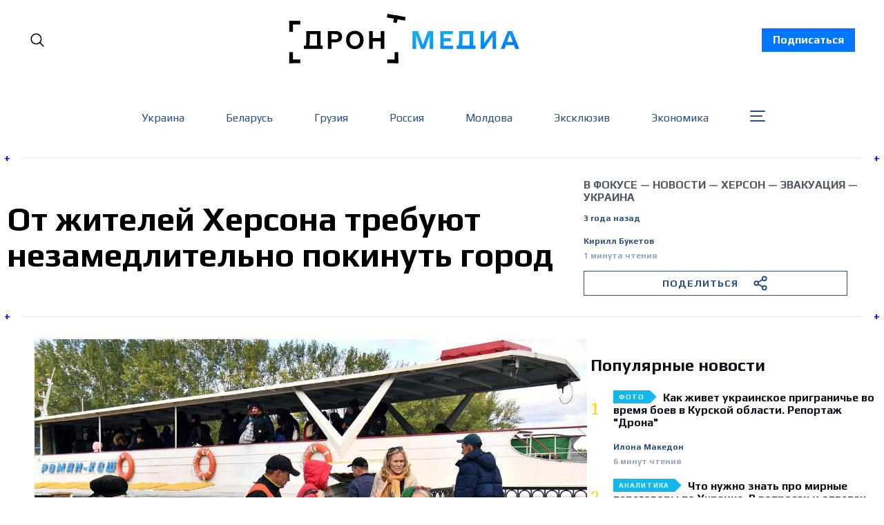

--- FILE ---
content_type: text/html; charset=utf-8
request_url: https://dron.media/ot-zhitelej-hersona-trebuyut-nezamedlitelno-pokinut-gorod/
body_size: 34095
content:
<!doctype html>
<html lang='ru' class=''>
<head>
  <link rel="preconnect" href="https://fonts.googleapis.com">
  <link rel="preconnect" href="https://fonts.gstatic.com" crossorigin>
  <link href="https://fonts.googleapis.com/css2?family=Play:wght@400;700&family=Poppins:wght@300;400;500;700;800;900&family=Roboto:wght@400;700;900&display=swap" rel="stylesheet">
  <link rel="preconnect" href="https://fonts.googleapis.com">
  <link rel="preconnect" href="https://fonts.gstatic.com" crossorigin>
  <link href="https://fonts.googleapis.com/css2?family=Noto Serif:wght@400;700&family=Poppins:wght@300;400;500;700;800;900&family=Roboto:wght@400;700;900&display=swap" rel="stylesheet">
  <!-- Meta Pixel Code -->
  <script>
    !function(f,b,e,v,n,t,s)
    {if(f.fbq)return;n=f.fbq=function(){n.callMethod?
    n.callMethod.apply(n,arguments):n.queue.push(arguments)};
    if(!f._fbq)f._fbq=n;n.push=n;n.loaded=!0;n.version='2.0';
    n.queue=[];t=b.createElement(e);t.async=!0;
    t.src=v;s=b.getElementsByTagName(e)[0];
    s.parentNode.insertBefore(t,s)}(window, document,'script',
    'https://connect.facebook.net/en_US/fbevents.js');
    fbq('init', '921411005749978');
    fbq('track', 'PageView');
  </script>
  <noscript>
    <img height="1" width="1" style="display:none"
          src="https://www.facebook.com/tr?id=921411005749978&ev=PageView&noscript=1"/>
  </noscript>
  <!-- End Meta Pixel Code -->
</head>

  <head>
  <meta charset='utf-8'>
  <title>От жителей Херсона требуют незамедлительно покинуть город</title>
  <meta name='viewport' content='width=device-width, initial-scale=1.0'>

  <link rel='preconnect' href='https://fonts.gstatic.com'>
<link rel='preconnect' href='https://fonts.gstatic.com' crossorigin>

<link rel='preload' as='style' href='https://fonts.googleapis.com/css2?family=Inter:wght@400;500;600;700&display=swap'>
<link rel='stylesheet' href='https://fonts.googleapis.com/css2?family=Inter:wght@400;500;600;700&display=swap' media='print' onload="this.media='all'">

<link rel='preload' as='style' href='https://fonts.googleapis.com/css2?family=Source+Serif+Pro:ital,wght@0,400;0,600;0,700;1,400;1,600;1,700&display=swap'>
<link rel='stylesheet' href='https://fonts.googleapis.com/css2?family=Source+Serif+Pro:ital,wght@0,400;0,600;0,700;1,400;1,600;1,700&display=swap' media='print' onload="this.media='all'">  <style>
@charset "UTF-8";:root{--color-headerCard-light:#FFF;--color-headerCard-dark:#000;--color-text-headerCardStyleLight:var(--color-headerCard-dark);--color-background-headerCardStyleLight:var(--color-headerCard-light);--color-text-button-headerCardStyleLight:var(--color-headerCard-light);--color-background-button-headerCardStyleLight:var(--color-headerCard-dark);--color-text-button-hover-headerCardStyleLight:var(--color-headerCard-light);--color-background-button-hover-headerCardStyleLight:var(--color-headerCard-dark);--color-text-headerCardStyleDark:var(--color-headerCard-light);--color-background-headerCardStyleDark:var(--color-headerCard-dark);--color-text-button-headerCardStyleDark:var(--color-headerCard-dark);--color-background-button-headerCardStyleDark:var(--color-headerCard-light);--color-text-button-hover-headerCardStyleDark:var(--color-headerCard-dark);--color-background-button-hover-headerCardStyleDark:var(--color-headerCard-light);--color-text-headerCardStyleAccent:var(--color-background-primary);--color-background-headerCardStyleAccent:var(--color-accent);--color-text-button-headerCardStyleAccent:var(--color-text-primary);--color-background-button-headerCardStyleAccent:var(--color-background-primary);--color-text-button-hover-headerCardStyleAccent:var(--color-text-primary);--color-background-button-hover-headerCardStyleAccent:var(--color-background-primary);--color-text-headerCardStyleImage:var(--color-headerCard-light);--color-background-headerCardStyleImage:var(--color-headerCard-dark);--color-text-button-headerCardStyleImage:var(--color-headerCard-light);--color-background-button-headerCardStyleImage:var(--color-headerCard-dark);--color-text-button-hover-headerCardStyleImage:var(--color-headerCard-dark);--color-background-button-hover-headerCardStyleImage:var(--color-headerCard-light)}:root{--color-text-button:var(--color-background-primary);--color-background-button:var(--color-accent);--color-text-button-hover:var(--color-background-primary);--color-background-button-hover:var(--color-text-primary)}:root{--content-width:708px;--content-flow:var(--space-32)}:root{--html-symbol-dark:"☾";--html-symbol-light:"☼";--html-symbol-em-dash:"—";--html-symbol-checkmark:"✓";--html-symbol-multiplication:"✕"}:root{--motion-duration-slow:.5s;--motion-duration-fast:.25s}:root{--ratio-1:1;--ratio-3x2:3/2;--ratio-16x9:16/9}:root{--focus-outline-size:var(--space-2);--focus-outline-style:solid;--focus-outline-color:currentColor;--focus-outline-offset:var(--space-2)}:root{--border-radius:var(--space-4);--border-radius-circle:50%}:root{--border-width:.5px;--border-style:solid;--border-vertical-offset:calc(calc(var(--grid-gap) / 2) * -1)}:root{--grid-width:1400px;--grid-gap:var(--space-32);--grid-margin:var(--space-20);--grid-margin-large:var(--space-32)}:root{--space-2:2px;--space-4:4px;--space-8:8px;--space-12:12px;--space-16:16px;--space-20:20px;--space-24:24px;--space-32:32px;--space-40:40px;--space-48:48px;--space-56:56px;--space-64:64px;--space-80:80px;--space-96:96px;--space-128:128px;--space-160:160px;--space-168:168px}:root{--font-size-scale-0:12px;--line-height-scale-0:16px;--font-size-scale-1:14px;--line-height-scale-1:16px;--font-size-scale-2:16px;--line-height-scale-2:20px;--font-size-scale-3:18px;--line-height-scale-3:20px;--font-size-scale-4:20px;--line-height-scale-4:24px;--font-size-scale-5:24px;--line-height-scale-5:28px;--font-size-scale-6:28px;--line-height-scale-6:32px;--font-size-scale-7:32px;--line-height-scale-7:32px;--font-size-scale-8:40px;--line-height-scale-8:40px;--font-size-scale-9:48px;--line-height-scale-9:48px;--font-size-scale-10:72px;--line-height-scale-10:72px;--font-size-scale-body-copy:20px;--line-height-scale-body-copy:32px;--line-height-scale-tight:1;--font-weight-normal:400;--font-weight-medium:500;--font-weight-semibold:600;--font-weight-bold:700;--font-letter-spacing-brevier:.7px;--font-letter-spacing-long-primer:.25px;--font-letter-spacing-tiny:.6px;--font-letter-spacing-small:1.2px;--font-letter-spacing-base:1.6px;--font-letter-spacing-large:2.8px;--font-letter-spacing-negative:-.5px;--font-family-serif:"Source Serif Pro",Georgia,serif;--font-family-sansSerif:"Inter",-apple-system,BlinkMacSystemFont,"Segoe UI",Helvetica,Arial,sans-serif}:root{--color-mode:"light";--color-accent:var(--ghost-accent-color);--color-text-primary:#000000;--color-text-secondary:#4E5965;--color-border-primary:#000000;--color-border-secondary:#D9D9D9;--color-background-primary:#FFFFFF;--color-background-secondary:#EFF8FA}@media (prefers-color-scheme:dark){:root.is-darkModeAdminSetting-enabled{--color-mode:"dark"}:root:not([data-user-color-scheme]).is-darkModeAdminSetting-enabled{--color-mode:"dark";--color-accent:var(--dark-mode-accent-color);--color-text-primary:#FFFFFF;--color-text-secondary:#B3B3B3;--color-border-primary:#525252;--color-border-secondary:#303030;--color-background-primary:#181818;--color-background-secondary:#212121}}[data-user-color-scheme=dark]{--color-mode:"dark";--color-accent:var(--dark-mode-accent-color);--color-text-primary:#FFFFFF;--color-text-secondary:#B3B3B3;--color-border-primary:#525252;--color-border-secondary:#303030;--color-background-primary:#181818;--color-background-secondary:#212121}/*! modern-normalize v1.1.0 | MIT License | https://github.com/sindresorhus/modern-normalize */*,::after,::before{box-sizing:border-box}html{-moz-tab-size:4;-o-tab-size:4;tab-size:4}html{line-height:1.15;-webkit-text-size-adjust:100%}body{margin:0}body{font-family:system-ui,-apple-system,"Segoe UI",Roboto,Helvetica,Arial,sans-serif,"Apple Color Emoji","Segoe UI Emoji"}hr{height:0;color:inherit}abbr[title]{-webkit-text-decoration:underline dotted;text-decoration:underline dotted}b,strong{font-weight:bolder}code,kbd,pre,samp{font-family:ui-monospace,SFMono-Regular,Consolas,"Liberation Mono",Menlo,monospace;font-size:1em}small{font-size:80%}sub,sup{font-size:75%;line-height:0;position:relative;vertical-align:baseline}sub{bottom:-.25em}sup{top:-.5em}table{text-indent:0;border-color:inherit}button,input,optgroup,select,textarea{font-family:inherit;font-size:100%;line-height:1.15;margin:0}button,select{text-transform:none}[type=button],[type=reset],[type=submit],button{-webkit-appearance:button}::-moz-focus-inner{border-style:none;padding:0}:-moz-focusring{outline:1px dotted ButtonText}:-moz-ui-invalid{box-shadow:none}legend{padding:0}progress{vertical-align:baseline}::-webkit-inner-spin-button,::-webkit-outer-spin-button{height:auto}[type=search]{-webkit-appearance:textfield;outline-offset:-2px}::-webkit-search-decoration{-webkit-appearance:none}::-webkit-file-upload-button{-webkit-appearance:button;font:inherit}summary{display:list-item}code[class*=language-],pre[class*=language-]{color:#000;background:0 0;text-shadow:0 1px #fff;font-family:Consolas,Monaco,"Andale Mono","Ubuntu Mono",monospace;font-size:1em;text-align:left;white-space:pre;word-spacing:normal;word-break:normal;word-wrap:normal;line-height:1.5;-moz-tab-size:4;-o-tab-size:4;tab-size:4;-webkit-hyphens:none;hyphens:none}code[class*=language-] ::-moz-selection,code[class*=language-]::-moz-selection,pre[class*=language-] ::-moz-selection,pre[class*=language-]::-moz-selection{text-shadow:none;background:#b3d4fc}code[class*=language-] ::-moz-selection,code[class*=language-]::-moz-selection,pre[class*=language-] ::-moz-selection,pre[class*=language-]::-moz-selection{text-shadow:none;background:#b3d4fc}code[class*=language-] ::selection,code[class*=language-]::selection,pre[class*=language-] ::selection,pre[class*=language-]::selection{text-shadow:none;background:#b3d4fc}@media print{code[class*=language-],pre[class*=language-]{text-shadow:none}}pre[class*=language-]{padding:1em;margin:.5em 0;overflow:auto}:not(pre)>code[class*=language-],pre[class*=language-]{background:#f5f2f0}:not(pre)>code[class*=language-]{padding:.1em;border-radius:.3em;white-space:normal}.token.cdata,.token.comment,.token.doctype,.token.prolog{color:#708090}.token.punctuation{color:#999}.token.namespace{opacity:.7}.token.boolean,.token.constant,.token.deleted,.token.number,.token.property,.token.symbol,.token.tag{color:#905}.token.attr-name,.token.builtin,.token.char,.token.inserted,.token.selector,.token.string{color:#690}.language-css .token.string,.style .token.string,.token.entity,.token.operator,.token.url{color:#9a6e3a;background:hsla(0,0%,100%,.5)}.token.atrule,.token.attr-value,.token.keyword{color:#07a}.token.class-name,.token.function{color:#dd4a68}.token.important,.token.regex,.token.variable{color:#e90}.token.bold,.token.important{font-weight:700}.token.italic{font-style:italic}.token.entity{cursor:help}body .fslightbox-image-wrap{display:block}body .fslightbox-container{font-family:var(--font-family-sansSerif);background:var(--color-background-primary)}body .fslightbox-nav{height:var(--space-48)}body .fslightbox-toolbar{right:var(--space-12)}body [data-fslightbox] img{cursor:zoom-in}body .fslightbox-invalid-file-wrapper{color:var(--color-text-secondary)}body .fslightbox-slide-number-container{font-family:var(--font-family-Play);font-size:var(--font-size-scale-2);line-height:var(--line-height-scale-2);left:var(--space-12);color:var(--color-text-secondary)}body .fslightbox-slash{background:var(--color-text-secondary)}body .fslightbox-toolbar>.fslightbox-toolbar-button:first-child{display:none}body .fslightbox-svg-path{fill:var(--color-text-secondary)}body .fslightbox-toolbar{background:var(--color-background-primary)}body .fslightbox-toolbar:hover .fslightbox-svg-path{fill:var(--color-text-secondary)}body .fslightbox-slide-btn{background:var(--color-background-primary)}body .fslightbox-slide-btn-container{padding-left:var(--space-16)}body .fslightbox-slide-btn-container:hover .fslightbox-svg-path{fill:var(--color-text-secondary)}body .fslightbox-slide-btn-container-next{padding-right:var(--space-16)}@keyframes spin{100%{transform:rotate(360deg)}}.icon{position:relative;display:inline-block;width:25px;height:25px;overflow:hidden;fill:currentColor}.icon__cnt{width:100%;height:100%;background:inherit;fill:inherit;pointer-events:none;transform:translateX(0);-ms-transform:translate(.5px,-.3px)}.icon--m{width:50px;height:50px}.icon--l{width:100px;height:100px}.icon--xl{width:150px;height:150px}.icon--xxl{width:200px;height:200px}.icon__spinner{position:absolute;top:0;left:0;width:100%;height:100%}.icon--ei-spinner .icon__spinner,.icon--ei-spinner-2 .icon__spinner{animation:spin 1s steps(12) infinite}.icon--ei-spinner-3 .icon__spinner{animation:spin 1.5s linear infinite}.icon--ei-sc-facebook{fill:#3b5998}.icon--ei-sc-github{fill:#333}.icon--ei-sc-google-plus{fill:#dd4b39}.icon--ei-sc-instagram{fill:#3f729b}.icon--ei-sc-linkedin{fill:#0976b4}.icon--ei-sc-odnoklassniki{fill:#ed812b}.icon--ei-sc-skype{fill:#00aff0}.icon--ei-sc-soundcloud{fill:#f80}.icon--ei-sc-tumblr{fill:#35465c}.icon--ei-sc-twitter{fill:#55acee}.icon--ei-sc-vimeo{fill:#1ab7ea}.icon--ei-sc-vk{fill:#45668e}.icon--ei-sc-youtube{fill:#e52d27}.icon--ei-sc-pinterest{fill:#bd081c}.icon--ei-sc-telegram{fill:#08c}.icon{width:var(--space-24);height:var(--space-24)}.icon--m{width:var(--space-48);height:var(--space-48)}:where(body,h1,h2,h3,h4,h5,h6,blockquote,p,pre,dl,dd,ol,ul,figure,hr,fieldset,legend){margin:0;padding:0}li>ol,li>ul{margin-bottom:0}table{border-collapse:collapse;border-spacing:0}:is(a,button,input,textarea,summary):focus-visible{outline:var(--focus-outline-size) var(--focus-outline-style) var(--focus-outline-color);outline-offset:var(--focus-outline-offset)}@media (prefers-reduced-motion:reduce){*{animation:none;transition:none}}.o-grid{width:100%;margin:auto}.u-font-size-scale-0{font-family:var(--font-family-Play);font-size:var(--font-size-scale-0);line-height:var(--line-height-scale-0)}.u-font-size-scale-1{font-family:var(--font-family-Play);font-size:var(--font-size-scale-1);line-height:var(--line-height-scale-1)}.u-font-size-scale-2{font-family:var(--font-family-Play);font-size:var(--font-size-scale-2);line-height:var(--line-height-scale-2)}.u-font-size-scale-3{font-family:var(--font-family-Play);font-size:var(--font-size-scale-3);line-height:var(--line-height-scale-3)}.u-font-size-scale-4{font-family:var(--font-family-Play);font-size:var(--font-size-scale-4);line-height:var(--line-height-scale-4)}.u-font-size-scale-5{font-family:var(--font-family-Play);font-size:var(--font-size-scale-5);line-height:var(--line-height-scale-5)}.u-font-size-scale-6{font-family:var(--font-family-Play);font-size:var(--font-size-scale-6);line-height:var(--line-height-scale-6)}.u-font-size-scale-7{font-family:var(--font-family-Play);font-size:var(--font-size-scale-7);line-height:var(--line-height-scale-7)}.u-font-size-scale-8{font-family:var(--font-family-Play);font-size:var(--font-size-scale-8);line-height:var(--line-height-scale-8)}.u-font-size-scale-9{font-family:var(--font-family-Play);font-size:var(--font-size-scale-9);line-height:var(--line-height-scale-9)}.u-font-size-scale-10{font-family:var(--font-family-Play);font-size:var(--font-size-scale-10);line-height:var(--line-height-scale-10)}.u-font-family-serif{font-family:var(--font-family-serif)!important}.u-font-family-sansSerif{font-family:var(--font-family-sansSerif)!important}.u-font-weight-normal{font-weight:var(--font-weight-normal)}.u-font-weight-medium{font-weight:var(--font-weight-medium)}.u-font-weight-semibold{font-weight:var(--font-weight-semibold)}.u-font-weight-bold{font-weight:var(--font-weight-bold)}.kg-header-card-header,.u-font-headline{font-family:var(--font-family-Play);font-size:var(--font-size-scale-6);line-height:var(--line-height-scale-6);font-weight:var(--font-weight-medium)}@media (min-width:64em){.kg-header-card-header,.u-font-headline{font-family:var(--font-family-Play);font-size:var(--font-size-scale-8);line-height:var(--line-height-scale-8);letter-spacing:var(--font-letter-spacing-negative)}}.kg-header-card-subheader,.u-font-standfirst{font-family:var(--font-family-Play);font-size:var(--font-size-scale-5);line-height:var(--line-height-scale-5);font-weight:var(--font-weight-normal)}@media (min-width:64em){.kg-header-card-subheader,.u-font-standfirst{font-family:var(--font-family-Play);font-size:var(--font-size-scale-5);line-height:var(--line-height-scale-6)}}.u-font-uppercase{text-transform:uppercase}.u-link{text-decoration:underline}.u-link:hover{text-decoration:none}.u-link:focus-visible{text-decoration:none}.u-align-auto{margin:auto}.u-align-center{text-align:center}.u-color-text-brand{color:var(--color-accent)}.u-color-text-secondary{color:var(--color-text-secondary)}.u-color-background-secondary{background-color:var(--color-background-secondary)}.u-drop-cap-large:first-letter,.u-drop-cap-small:first-letter{float:left;margin-top:var(--space-8);margin-right:var(--space-8);color:var(--color-accent);font-family:var(--font-family-Play);font-weight:var(--font-weight-semibold)}.u-drop-cap-small::first-letter{font-size:70px;line-height:52px}.u-drop-cap-large::first-letter{font-size:118px;line-height:86px}.js-on .lazyload,.js-on .lazyloading{opacity:0}.js-on .lazyloaded{opacity:1;transition:opacity var(--motion-duration-slow) ease}.u-hidden{display:none}.u-block{display:block}.u-screenreader{position:absolute;width:1px;height:1px;padding:0;margin:-1px;overflow:hidden;clip:rect(0 0 0 0);border:0}@media (max-width:63.99em){.u-visible-on-desktop{display:none!important}}.u-mt-8{margin-top:var(--space-8)}.u-mr-8{margin-right:var(--space-8)}.u-mt-16{margin-top:var(--space-16)}.u-mb-16{margin-bottom:var(--space-16)}.u-p-32{padding:var(--space-32)}.u-plain-list{margin:0;padding:0;list-style:none}.u-flex{display:flex}body,html{height:100%;overflow-x:hidden}body{font-family:Play;direction:ltr;overflow-x:hidden;color:var(--color-text-primary);background-color:var(--color-background-primary);-webkit-font-smoothing:antialiased;-moz-osx-font-smoothing:grayscale}a{color:inherit;text-decoration:none}:where(dd,ol,ul){margin-left:var(--space-16)}img{height:auto;display:block;max-width:100%;font-style:italic}hr{border:0;height:auto;border-top:var(--border-width) var(--border-style) var(--color-border-secondary)}:where(h1,h2,h3,strong){font-family:var(--font-family-Play);font-weight:var(--font-weight-semibold)}:where(h1){font-family:var(--font-family-Play);font-size:var(--font-size-scale-6);line-height:var(--line-height-scale-6)}@media (min-width:64em){:where(h1){font-family:var(--font-family-Play);font-size:var(--font-size-scale-7);line-height:var(--line-height-scale-7)}}:where(h1)+h2,:where(h1)+h3{margin-top:var(--space-16)}:where(h2){font-family:var(--font-family-Play);font-size:var(--font-size-scale-5);line-height:var(--line-height-scale-5)}@media (min-width:64em){:where(h2){font-family:var(--font-family-Play);font-size:var(--font-size-scale-6);line-height:var(--line-height-scale-6)}}:where(h2)+h3{margin-top:var(--space-16)}:where(h3){font-family:var(--font-family-Play);font-size:var(--font-size-scale-4);line-height:var(--line-height-scale-4)}@media (min-width:64em){:where(h3){font-family:var(--font-family-Play);font-size:var(--font-size-scale-5);line-height:var(--line-height-scale-5)}}code{text-align:center;background-color:unset!important;border:unset!important;display:block;color:inherit;white-space:unset;line-height:inherit;font-family:inherit;font-size:inherit;padding:inherit!important}li code,p code{padding:var(--space-4) var(--space-8);border-radius:var(--border-radius);border:var(--border-width) var(--border-style) var(--color-border-secondary);background-color:var(--color-background-secondary)}code,code[class*=language-]{font-family:var(--font-family-Play);font-size:var(--font-size-scale-1);line-height:var(--line-height-scale-1);text-shadow:none;color:var(--color-text-primary)}.kg-code-card,pre,pre[class*=language-]{width:100%;overflow-x:auto;border-radius:var(--border-radius)}pre,pre[class*=language-]{margin-bottom:0;margin-top:var(--content-flow);padding:var(--space-32);background-color:var(--color-background-secondary)}.kg-code-card pre{margin-top:0}.token.operator{background-color:transparent}input[type=color],input[type=date],input[type=datetime-local],input[type=datetime],input[type=email],input[type=month],input[type=number],input[type=password],input[type=search],input[type=tel],input[type=text],input[type=time],input[type=url],input[type=week],select,textarea{font-family:var(--font-family-sansSerif);font-size:var(--font-size-scale-2);line-height:var(--line-height-scale-2);font-weight:var(--font-weight-medium);width:100%;display:block;color:var(--color-text-primary);padding:var(--space-12) var(--space-24);background:0 0;border:var(--border-width) var(--border-style) var(--color-border-secondary)}input[type=color]::-moz-placeholder,input[type=date]::-moz-placeholder,input[type=datetime-local]::-moz-placeholder,input[type=datetime]::-moz-placeholder,input[type=email]::-moz-placeholder,input[type=month]::-moz-placeholder,input[type=number]::-moz-placeholder,input[type=password]::-moz-placeholder,input[type=search]::-moz-placeholder,input[type=tel]::-moz-placeholder,input[type=text]::-moz-placeholder,input[type=time]::-moz-placeholder,input[type=url]::-moz-placeholder,input[type=week]::-moz-placeholder,select::-moz-placeholder,textarea::-moz-placeholder{opacity:1;color:var(--color-text-secondary)}input[type=color]::placeholder,input[type=date]::placeholder,input[type=datetime-local]::placeholder,input[type=datetime]::placeholder,input[type=email]::placeholder,input[type=month]::placeholder,input[type=number]::placeholder,input[type=password]::placeholder,input[type=search]::placeholder,input[type=tel]::placeholder,input[type=text]::placeholder,input[type=time]::placeholder,input[type=url]::placeholder,input[type=week]::placeholder,select::placeholder,textarea::placeholder{opacity:1;color:var(--color-text-secondary)}table{font-family:var(--font-family-Play);font-size:var(--font-size-scale-2);line-height:var(--line-height-scale-2);width:100%;max-width:100%;background-color:var(--color-background-secondary)}table caption{padding:var(--space-16);border-style:var(--border-style);border-width:var(--border-width) var(--border-width) 0 var(--border-width);border-color:var(--color-border-secondary);background-color:var(--color-background-secondary)}table td,table th{text-align:left;padding:var(--space-16);white-space:nowrap;border:var(--border-width) var(--border-style) var(--color-border-secondary)}table tbody+tbody{border-top:var(--border-width) var(--border-style) var(--color-border-secondary)}.responsive-table{display:block;width:100%;overflow-x:auto;word-break:initial}:lang(ar) *{letter-spacing:initial}.c-skip{position:absolute;top:calc(var(--space-96) * -1);left:var(--space-32);padding:var(--space-4) var(--space-16);background-color:var(--color-background-primary)}.c-skip:focus{z-index:10;top:var(--space-32)}.c-header{max-width:1340px;margin:0 auto;margin-bottom:var(--space-32);padding:0 var(--grid-margin-large);position:relative}[data-user-color-scheme=dark] .c-header{border-bottom:var(--border-width) var(--border-style) var(--color-border-secondary)}.c-header__link{padding:8px 16px;background-color:#0075ff;color:#fff;font-weight:700;transition:background-color .2s ease-out}.c-header__link:hover{background-color:#0052b3}.c-header__menu{display:none}@media (prefers-color-scheme:dark){:root:not([data-user-color-scheme]).is-darkModeAdminSetting-enabled .c-header{border-bottom:var(--border-width) var(--border-style) var(--color-border-secondary)}}.c-header__top{padding:var(--space-20) 10px;max-width:1340px}.c-header__top-block{display:flex;align-items:center;gap:var(--space-8)}@media (min-width:64em){.c-header__top-block{gap:var(--space-16)}}.c-header__top-inner{display:flex;align-items:center;justify-content:space-between}@media (max-width:39.99em){.c-header__top-left{order:1}.c-header__top-center{order:2}.c-header__top-right{order:3}}.c-header__top-right{justify-self:end}@media screen and (max-width:991px){.c-header{padding:0 15px;margin-bottom:0}.c-header__top-inner{margin-top:40px}.c-header__link{position:absolute;top:0;left:0;text-align:center;width:100%;z-index:1000}.c-header__menu{display:block}}.c-header__button{font-family:var(--font-family-Play);font-size:var(--font-size-scale-0);line-height:var(--line-height-scale-0);font-weight:var(--font-weight-medium);text-transform:uppercase;letter-spacing:var(--font-letter-spacing-brevier);padding:0;border:none;cursor:pointer;background:0 0;color:var(--color-text-primary);display:flex;align-items:center;gap:var(--space-4)}.c-header__button:hover{text-decoration:underline}.c-header__button svg{width:24px;height:24px;fill:var(--color-text-primary)}.footer{position:sticky;top:100vh;background-image:url(../../../partials/assets/footer-bg.png);padding:60px 0;margin-top:30px;font-family:Play}.footer__content{display:flex;flex-direction:column;align-items:center}.footer__copyright{color:#95a6ba;font-size:14px}.footer__nav{display:flex;align-items:center;list-style:none;margin-top:60px;flex-wrap:wrap;justify-content:center}.footer__nav li{color:#fff;text-transform:none;display:inline-block;margin-right:44px;margin-bottom:10px}.footer__nav li:last-child{margin-right:0}.footer__nav li a{position:relative}.footer__nav li a:hover{text-decoration:none;color:#95a6ba}.footer__nav li a::after{position:absolute;content:" ";display:block;width:100%;background-color:#0075ff;bottom:-3px;height:2px}@media screen and (max-width:767px){.footer__nav{flex-direction:column}.footer__nav li{margin:0 0 35px 0}.footer__nav li:last-child{margin:0}}@media (min-width:40em){.c-logo{margin:auto}}.c-logo__link{font-family:var(--font-family-Play);font-size:var(--font-size-scale-6);line-height:var(--line-height-scale-6);font-weight:var(--font-weight-medium)}@media (min-width:40em){.c-logo__link{font-family:var(--font-family-Play);font-size:var(--font-size-scale-8);line-height:var(--line-height-scale-8)}}.c-logo__img{max-width:330px}@media screen and (max-width:991px){.c-logo__img{max-width:210px}}@media screen and (max-width:767px){.c-logo__light svg{width:170px}}.c-logo__dark{display:none}@media (prefers-color-scheme:dark){:root:not([data-user-color-scheme]).is-darkModeAdminSetting-enabled .c-logo__dark{display:block}:root:not([data-user-color-scheme]).is-darkModeAdminSetting-enabled .c-logo__light{display:none}}[data-user-color-scheme=dark] .c-logo__dark{display:block}[data-user-color-scheme=dark] .c-logo__light{display:none}.contacts{width:100%;max-width:470px;align-self:flex-start;min-width:auto!important;font-family:Play}.contacts__fieldWrapper{display:flex;justify-content:space-between}.contacts__inputWrapper{display:flex;flex-direction:column;align-items:flex-start;margin-bottom:20px;width:100%}.contacts__inputWrapper:first-child{margin-right:15px}.contacts__inputWrapper_label{margin-bottom:5px}.contacts__inputWrapper_label::after{content:"*";color:red;padding-left:3px}.contacts__inputWrapper_input{outline:0;background-color:#fff;border-radius:2px;color:#333;display:block;float:none;font-size:16px;border:1px solid #ccc;padding:6px 10px;height:38px;width:100%;line-height:1.3}.contacts__inputWrapper_input:focus{outline:0}.contacts__inputWrapper_textarea{border-radius:2px;color:#333;display:block;float:none;font-size:16px;border:1px solid #ccc;padding:6px 10px;min-height:120px;width:100%;font-weight:400;line-height:1.3}.contacts__inputWrapper_textarea:focus{outline:0}.contacts__button{background-color:#eee;border:1px solid #ddd;color:#333;font-size:1em;padding:10px 15px;font-family:Play;cursor:pointer}.contacts__button:disabled{cursor:not-allowed;opacity:.5}@media screen and (max-width:575px){.contacts__fieldWrapper{flex-direction:column}}.c-nav-wrap{min-width:0}.c-nav{display:flex;gap:var(--space-16);padding:var(--space-16) 0;overflow-x:scroll;-ms-overflow-style:none;scrollbar-width:none}.c-nav::-webkit-scrollbar{display:none}@media (min-width:64em){.c-nav--main{justify-content:center}}.c-nav__item{font-family:var(--font-family-Play);font-size:var(--font-size-scale-0);line-height:var(--line-height-scale-0);font-weight:var(--font-weight-semibold);text-transform:uppercase;letter-spacing:var(--font-letter-spacing-brevier);white-space:nowrap}.c-nav__item:not(:first-child){padding-left:var(--space-16);position:relative}.c-nav__item:not(:first-child):before{border-left:var(--border-width) var(--border-style) var(--color-accent);content:"";height:var(--space-16);left:0;overflow:hidden;position:absolute}.c-nav__link{display:block}.c-nav__link--current{text-decoration:underline}.c-nav__link--current:hover{text-decoration:none}.c-nav__link--current:focus-visible{text-decoration:none}.home-template .c-nav__link--current{text-decoration:none}.c-nav__link:hover{text-decoration:underline}.teamWrapper{display:grid;grid-template-columns:repeat(4,1fr);border-left:1px solid #ebebeb;max-width:1340px;padding:0 10px;margin:0 auto}@media screen and (max-width:1270px){.teamWrapper{grid-template-columns:repeat(3,1fr)}}@media screen and (max-width:991px){.teamWrapper{grid-template-columns:repeat(2,1fr)}}@media screen and (max-width:660px){.teamWrapper{grid-template-columns:1fr}}.authorPageHeader{position:relative;padding:30px 15px 50px 20px;border-top:1px solid #ebebeb;border-bottom:1px solid #ebebeb;font-family:Play;width:100%;max-width:1340px;margin:0 auto 60px auto}.authorPageHeader__wrapper{padding:0 10px}.authorPageHeader__name{font-size:48px;margin-bottom:30px;font-weight:700}.authorPageHeader__content{width:100%;max-width:852px}.authorPageHeader__content_socialWrap{margin-bottom:30px}.authorPageHeader__content_social{margin-right:40px}.authorPageHeader__content_social:last-child{margin-right:0}.authorPageHeader__content_wrap{display:flex;align-items:flex-start}.authorPageHeader__content_img{width:280px;height:280px;-o-object-fit:cover;object-fit:cover;margin-right:30px}.authorPageHeader__content_title{font-size:32px;margin-bottom:30px}.authorPageHeader__content_bio{font-size:18px;line-height:24px;font-family:"Noto Serif";max-width:520px}.authorPageHeader__plus{width:25px;display:flex;align-items:center;justify-content:center;position:absolute;font-weight:700;font-size:16px;height:30px;background-color:#fff;color:#00f}.authorPageHeader__plus.topLeft{top:-15px;left:-4px;justify-content:flex-start}.authorPageHeader__plus.topRight{top:-15px;right:-4px;justify-content:flex-end}.authorPageHeader__plus.bottomLeft{bottom:-15px;left:-4px;justify-content:flex-start}.authorPageHeader__plus.bottomRight{bottom:-15px;right:-4px;justify-content:flex-end}@media screen and (max-width:767px){.authorPageHeader__name{font-size:28px;line-height:32px}.authorPageHeader__content_wrap{flex-direction:column}.authorPageHeader__content_title{font-size:24px;line-height:28px}.authorPageHeader__content_bio{font-size:16px;line-height:24px}.authorPageHeader__content_img{margin-right:0;margin-bottom:15px}}.c-btn,.c-content .kg-product-card .kg-product-card-button,.kg-btn,.kg-btn-accent,.kg-header-card-button{--focus-outline-offset:calc(var(--space-4) * -1);height:auto;width:-moz-fit-content;width:fit-content;min-width:-moz-fit-content;min-width:fit-content;text-align:center;border:none;cursor:pointer;overflow:hidden;padding:var(--space-16) var(--space-24);border-radius:0;color:var(--color-text-button);background-color:var(--color-background-button)}.c-btn:is(:hover,:active,:focus),.c-content .kg-product-card .kg-product-card-button:is(:hover,:active,:focus),.kg-btn-accent:is(:hover,:active,:focus),.kg-btn:is(:hover,:active,:focus),.kg-header-card-button:is(:hover,:active,:focus){color:var(--color-text-button-hover);background-color:var(--color-background-button-hover)}.c-btn--disabled{opacity:.5;cursor:not-allowed}.c-btn--full{width:100%}.c-btn--small{padding:var(--space-8) var(--space-16)}.c-btn--small.mobile{display:none}@media screen and (max-width:991px){.c-btn--small.mobile{display:block;width:100%}.c-btn--small.desktop{display:none}}.c-btn--fit-content{width:-moz-fit-content;width:fit-content}.c-btn--loading,.c-btn.loading,.c-content .kg-product-card .c-subscribe-form .kg-product-card-button,.c-content .kg-product-card .loading.kg-product-card-button,.c-subscribe-form .c-btn,.c-subscribe-form .c-content .kg-product-card .kg-product-card-button,.c-subscribe-form .kg-btn,.c-subscribe-form .kg-btn-accent,.c-subscribe-form .kg-header-card-button,.loading.kg-btn,.loading.kg-btn-accent,.loading.kg-header-card-button{display:flex;align-items:center;justify-content:center}@keyframes spin{0%{transform:rotate(0)}100%{transform:rotate(360deg)}}.c-btn--loading:after,.c-btn.loading:after,.c-content .kg-product-card .c-subscribe-form .kg-product-card-button:after,.c-content .kg-product-card .loading.kg-product-card-button:after,.c-subscribe-form .c-btn:after,.c-subscribe-form .c-content .kg-product-card .kg-product-card-button:after,.c-subscribe-form .kg-btn-accent:after,.c-subscribe-form .kg-btn:after,.c-subscribe-form .kg-header-card-button:after,.loading.kg-btn-accent:after,.loading.kg-btn:after,.loading.kg-header-card-button:after{margin-left:var(--space-12);content:"";display:block;height:var(--space-16);width:var(--space-16);border-width:1px;border-style:var(--border-style);border-top-color:transparent;border-right-color:transparent;border-bottom-color:var(--color-text-button);border-left-color:var(--color-text-button);border-radius:var(--border-radius-circle);animation:spin var(--motion-duration-slow) infinite linear}.c-btn--loading:is(:hover,:active,:focus):after,.c-btn.loading:is(:hover,:active,:focus):after,.c-content .kg-product-card .c-subscribe-form .kg-product-card-button:is(:hover,:active,:focus):after,.c-content .kg-product-card .loading.kg-product-card-button:is(:hover,:active,:focus):after,.c-subscribe-form .c-btn:is(:hover,:active,:focus):after,.c-subscribe-form .c-content .kg-product-card .kg-product-card-button:is(:hover,:active,:focus):after,.c-subscribe-form .kg-btn-accent:is(:hover,:active,:focus):after,.c-subscribe-form .kg-btn:is(:hover,:active,:focus):after,.c-subscribe-form .kg-header-card-button:is(:hover,:active,:focus):after,.loading.kg-btn-accent:is(:hover,:active,:focus):after,.loading.kg-btn:is(:hover,:active,:focus):after,.loading.kg-header-card-button:is(:hover,:active,:focus):after{border-bottom-color:var(--color-background-primary);border-left-color:var(--color-background-primary)}.c-post{width:100%;max-width:800px}.c-post.no-image{margin-top:32px}.c-post__wrapper{display:flex;align-items:flex-start;max-width:1340px;margin:0 auto;padding:0 10px}@media screen and (max-width:1100px){.c-post{margin:0 auto}.c-post__wrapper{flex-direction:column}}.c-content{display:flex;align-items:center;flex-direction:column;font-family:"Noto Serif"}.c-content blockquote{font-size:16px;line-height:24px}.c-content p{font-size:16px;line-height:24px}.c-content ul li{margin-bottom:10px;padding-left:15px;font-size:14px;line-height:20px}.c-content ul li::marker{content:url(/assets/icons/list-marker.svg)}.c-content h3{font-size:32px;line-height:36px;margin-top:30px}.c-content:empty{display:none}.c-content--has-shadow{-webkit-mask-image:linear-gradient(to bottom,var(--color-text-primary) 30%,transparent 100%);mask-image:linear-gradient(to bottom,var(--color-text-primary) 30%,transparent 100%)}.c-content>*{min-width:100%}.c-content>*+*{margin-top:var(--content-flow)}.c-content :where(p,ol,ul,blockquote){font-size:14px;font-style:normal}.c-content a:not([class]){text-decoration:underline;color:#0075ff}.c-content a:not([class]):hover{text-decoration:none}.c-content a:not([class]):focus-visible{text-decoration:none}.c-content :where(hr){margin:var(--content-flow) 0}.c-content :where(hr)+*{margin-top:0}.c-content :is(dd,ol,ul){padding-left:var(--space-16);padding-right:var(--space-16)}.c-content .gh-post-upgrade-cta{display:none;visibility:hidden}.homeTagCard{font-family:Play;padding:15px;border:1px solid #ebebeb;position:relative}.homeTagCard.center{border-left:none;border-right:none;grid-row:span 2;height:100%}.homeTagCard.center span{display:none}@media screen and (max-width:991px){.homeTagCard.center{border-left:1px solid #ebebeb;border-right:1px solid #ebebeb;border-top:1px solid #ebebeb;border-bottom:none}}.homeTagCard:first-child{border-bottom:none}.homeTagCard__date{color:#2a4f7a;font-size:12px;margin-bottom:8px;font-weight:700}.homeTagCard__tag{text-transform:uppercase;color:#ffd600;font-weight:700;font-size:14px;letter-spacing:1px;margin-bottom:10px}.homeTagCard__headWrap{display:flex;align-items:flex-start}.homeTagCard__headWrap.center{flex-direction:column-reverse}.homeTagCard__headWrap_img{display:inline-block;margin:0 8px 15px 0}.homeTagCard__headWrap_img img{inset:0;width:100%;height:100%;-o-object-fit:cover;object-fit:cover;max-width:136px;min-width:136px;max-height:80px;min-height:80px}.homeTagCard__headWrap_img.center{margin:0 0 15px 0}.homeTagCard__headWrap_img.center img{max-width:100%;max-height:250px}@media screen and (max-width:1200px){.homeTagCard__headWrap_img{flex-direction:column}}@media screen and (max-width:991px){.homeTagCard__headWrap_img{flex-direction:row}}@media screen and (max-width:490px){.homeTagCard__headWrap_img img{max-width:96px;min-width:96px;max-height:56px;min-height:56px}}.homeTagCard__headWrap_title{font-size:20px;line-height:24px;color:#0a111b}.homeTagCard__headWrap_title.center{font-size:24px;line-height:28px;margin-bottom:15px}.homeTagCard__description{font-size:14px;line-height:20px;font-family:"Noto Serif";margin-top:5px;margin-bottom:10px}.homeTagCard__description.center{font-size:16px}.c-section{max-width:1340px;margin:64px auto 0 auto}.c-section--editors-pick{padding-top:var(--space-64);padding-bottom:var(--space-64);background:var(--color-background-secondary)}.authorsPostCard{font-family:Play;margin-bottom:50px}.authorsPostCard__date{color:#2a4f7a;font-size:12px;font-weight:700;margin-bottom:8px}.authorsPostCard__title{font-size:24px;line-height:28px;color:#0a111b;margin-bottom:15px}.authorsPostCard__headWrap{display:flex;align-items:flex-start}.authorsPostCard__headWrap_img{margin-right:15px}.authorsPostCard__headWrap_img img{max-width:210px}.authorsPostCard__description{font-family:"Noto Serif";font-size:16px;margin-bottom:15px;line-height:24px}@media screen and (max-width:767px){.authorsPostCard__headWrap{flex-direction:column}.authorsPostCard__headWrap_img img{max-width:100%}.authorsPostCard__description{margin-top:15px}}.bage{position:relative;padding:4px 8px;background-color:#dfbb00;font-weight:700;font-size:10px;text-transform:uppercase;top:-3px;margin-right:15px;letter-spacing:1.1px;color:#fff;z-index:10;background-color:#13b7eb}.bage.red{background-color:#c70000}.bage::after{position:absolute;top:3px;right:-7px;z-index:-10;content:" ";width:13px;height:13px;transform:rotate(45deg);background-color:inherit}.authorsLoop{width:100%;max-width:852px;padding-left:20px}.authorsLoop__wrapper{max-width:1340px;margin:0 auto}.authorsLoop__banner{margin-bottom:50px}.menuMobile{position:fixed;background-color:#0067e1f2;transform:translateX(-100%);max-width:0;height:100%;z-index:100;padding-right:50px;padding-bottom:30px;-webkit-backdrop-filter:blur(5px);backdrop-filter:blur(5px);transition:.2s ease-out;transition-property:width,max-width,transform;overflow:hidden}@media screen and (min-width:992px){.menuMobile{display:none}}.menuMobile__navWrapper{padding:40px}.menuMobile__list{list-style:none;font-family:Play}.menuMobile__list_item{font-size:24px}.menuMobile.active{transform:translateX(0);width:100%;max-width:100vw;overflow:auto;padding-bottom:160px}@media (max-width:991px){.menuMobile__navWrapper{padding:40px 0 40px 40px}}.c-section-heading{padding-bottom:var(--space-8);margin-bottom:var(--space-24);border-bottom:var(--border-width) var(--border-style) var(--color-border-primary)}.c-section-heading__title{font-family:var(--font-family-serif);font-size:var(--font-size-scale-7);line-height:var(--line-height-scale-8);font-weight:var(--font-weight-bold)}.c-section-heading__title a:hover{text-decoration:underline}.c-section-heading__title--small{font-family:var(--font-family-Play);font-size:var(--font-size-scale-3);line-height:var(--line-height-scale-4)}.footerSocialIcons{display:flex;align-items:center;margin:60px 0;list-style:none}.footerSocialIcons.post{margin:0}.footerSocialIcons__icon{margin-right:40px}.footerSocialIcons__icon a{display:block}.footerSocialIcons__icon.post{margin-right:30px}.footerSocialIcons__icon:last-child{margin-right:0}@media screen and (max-width:991px){.footerSocialIcons__icon{margin-right:25px}}.loop{display:grid;grid-template-columns:1fr 1fr 1fr;border-left:1px solid #ebebeb;border-bottom:1px solid #ebebeb;max-width:1340px;margin:0 auto;padding:0 10px}@media screen and (max-width:1100px){.loop{grid-template-columns:1fr 1fr}}@media screen and (max-width:768px){.loop{grid-template-columns:1fr}}.loop__banner{padding:30px;border-top:1px solid #ebebeb;border-right:1px solid #ebebeb}.loopCard{font-family:Play;padding:15px;border-right:1px solid #ebebeb;border-top:1px solid #ebebeb;position:relative;height:100%}.loopCard.center{border-left:none;grid-row:span 2}.loopCard:first-child{border-bottom:none}.loopCard__date{color:#2a4f7a;font-size:12px;margin-bottom:8px;font-weight:700}.loopCard__tag{text-transform:uppercase;color:#ffd600;font-weight:700;font-size:14px;letter-spacing:1px;margin-bottom:10px}.loopCard__headWrap{display:flex;align-items:flex-start}.loopCard__headWrap.center{flex-direction:column-reverse}.loopCard__headWrap_img{display:inline-block;margin:0 8px 15px 0}.loopCard__headWrap_img img{inset:0;width:100%;height:100%;-o-object-fit:cover;object-fit:cover;max-width:136px;min-width:136px;max-height:96px;min-height:96px}.loopCard__headWrap_img.center{margin:0 0 15px 0}.loopCard__headWrap_img.center img{max-width:100%;max-height:250px}.loopCard__headWrap_title{font-size:20px;line-height:24px;color:#0a111b}.loopCard__headWrap_title.center{font-size:24px;line-height:28px;margin-bottom:15px}.loopCard__description{font-size:14px;line-height:20px;font-family:"Noto Serif";margin-top:5px}.loopCard__description.center{font-size:16px}.tagSection{display:grid;align-items:flex-start;max-width:1340px;margin:40px auto 0 auto;padding:0 10px}.tagSection__wrapper{display:grid;grid-template-columns:repeat(3,1fr)}@media screen and (max-width:991px){.tagSection__wrapper{display:flex;flex-direction:column}}.telegramBanner{height:100%;width:100%;margin-top:15px;background-color:#0075ff;color:#fff;padding:25px;min-height:204px;display:flex;flex-direction:column;justify-content:flex-end;letter-spacing:1px}.telegramBanner.fullWidth{width:100%;margin-top:0}@media screen and (max-width:1200px){.telegramBanner.grid{width:100%;grid-column:span 2}}@media screen and (max-width:991px){.telegramBanner{width:100%}.telegramBanner.grid{width:100%;grid-column:span 1}}.telegramBanner__content{display:flex;align-items:center;margin-bottom:25px}.telegramBanner__content_icon{margin-right:40px}.telegramBanner__content_text{font-size:14px;font-weight:700}@media screen and (max-width:1200px){.telegramBanner__content_icon{margin-right:15px}}@media screen and (max-width:575px){.telegramBanner__content{margin-bottom:10px}}.telegramBanner__link{width:100%;padding:5px;border:1px solid #fff;display:inline-block;text-transform:uppercase;text-align:center;color:#0075ff;background-color:#fff;font-size:14px;font-weight:700;transition:.2s ease-out;transition-property:color,background-color}.telegramBanner__link:hover{color:#fff;background-color:#0075ff}.popularPosts__post{display:flex;align-items:flex-start;font-family:Play;margin-bottom:20px}.popularPosts__post_count{color:#ffd600;font-size:24px;font-family:"Noto Serif";margin:10px 20px 0 0}.popularPosts__content_title{display:inline-block;margin-bottom:10px;font-size:16px;font-weight:700;color:#0a111b}.popularNews{width:32%}@media screen and (max-width:991px){.popularNews{width:100%;margin-top:30px}}.listTitle{font-size:24px;text-align:center;border:20px solid;font-weight:700;font-family:Play;-o-border-image:url("data:image/svg+xml;utf8,<svg xmlns='http://www.w3.org/2000/svg' viewBox='0 0 11 11' width='11' height='11'><g fill='%230075FF'><rect width='1' height='5'/><rect y='6' width='1' height='5'/><rect x='10' y='6' width='1' height='5'/><rect x='10' width='1' height='5'/><rect width='5' height='1'/><rect y='10' width='5' height='1'/><rect x='6' y='10' width='5' height='1'/><rect x='6' width='5' height='1'/></g></svg>") 5;border-image:url("data:image/svg+xml;utf8,<svg xmlns='http://www.w3.org/2000/svg' viewBox='0 0 11 11' width='11' height='11'><g fill='%230075FF'><rect width='1' height='5'/><rect y='6' width='1' height='5'/><rect x='10' y='6' width='1' height='5'/><rect x='10' width='1' height='5'/><rect width='5' height='1'/><rect y='10' width='5' height='1'/><rect x='6' y='10' width='5' height='1'/><rect x='6' width='5' height='1'/></g></svg>") 5;margin-bottom:25px}.listTitle.hideRight{-o-border-image:url("data:image/svg+xml;utf8,<svg xmlns='http://www.w3.org/2000/svg' viewBox='0 0 11 11' width='11' height='11'><g fill='%230075FF'><rect width='1' height='5'/><rect y='6' width='1' height='5'/><rect x='10' width='1' height='5'/><rect width='5' height='1'/><rect y='10' width='5' height='1'/><rect x='6' width='5' height='1'/></g></svg>") 5;border-image:url("data:image/svg+xml;utf8,<svg xmlns='http://www.w3.org/2000/svg' viewBox='0 0 11 11' width='11' height='11'><g fill='%230075FF'><rect width='1' height='5'/><rect y='6' width='1' height='5'/><rect x='10' width='1' height='5'/><rect width='5' height='1'/><rect y='10' width='5' height='1'/><rect x='6' width='5' height='1'/></g></svg>") 5}.listTitle.hideLeft{-o-border-image:url("data:image/svg+xml;utf8,<svg xmlns='http://www.w3.org/2000/svg' viewBox='0 0 11 11' width='11' height='11'><g fill='%230075FF'><rect width='1' height='5'/><rect x='10' y='6' width='1' height='5'/><rect x='10' width='1' height='5'/><rect width='5' height='1'/><rect x='6' y='10' width='5' height='1'/><rect x='6' width='5' height='1'/></g></svg>") 5;border-image:url("data:image/svg+xml;utf8,<svg xmlns='http://www.w3.org/2000/svg' viewBox='0 0 11 11' width='11' height='11'><g fill='%230075FF'><rect width='1' height='5'/><rect x='10' y='6' width='1' height='5'/><rect x='10' width='1' height='5'/><rect width='5' height='1'/><rect x='6' y='10' width='5' height='1'/><rect x='6' width='5' height='1'/></g></svg>") 5}@media screen and (max-width:991px){.listTitle.hideRight{-o-border-image:url("data:image/svg+xml;utf8,<svg xmlns='http://www.w3.org/2000/svg' viewBox='0 0 11 11' width='11' height='11'><g fill='%230075FF'><rect width='1' height='5'/><rect y='6' width='1' height='5'/><rect x='10' y='6' width='1' height='5'/><rect x='10' width='1' height='5'/><rect width='5' height='1'/><rect y='10' width='5' height='1'/><rect x='6' y='10' width='5' height='1'/><rect x='6' width='5' height='1'/></g></svg>") 5;border-image:url("data:image/svg+xml;utf8,<svg xmlns='http://www.w3.org/2000/svg' viewBox='0 0 11 11' width='11' height='11'><g fill='%230075FF'><rect width='1' height='5'/><rect y='6' width='1' height='5'/><rect x='10' y='6' width='1' height='5'/><rect x='10' width='1' height='5'/><rect width='5' height='1'/><rect y='10' width='5' height='1'/><rect x='6' y='10' width='5' height='1'/><rect x='6' width='5' height='1'/></g></svg>") 5}.listTitle.hideLeft{-o-border-image:url("data:image/svg+xml;utf8,<svg xmlns='http://www.w3.org/2000/svg' viewBox='0 0 11 11' width='11' height='11'><g fill='%230075FF'><rect width='1' height='5'/><rect y='6' width='1' height='5'/><rect x='10' y='6' width='1' height='5'/><rect x='10' width='1' height='5'/><rect width='5' height='1'/><rect y='10' width='5' height='1'/><rect x='6' y='10' width='5' height='1'/><rect x='6' width='5' height='1'/></g></svg>") 5;border-image:url("data:image/svg+xml;utf8,<svg xmlns='http://www.w3.org/2000/svg' viewBox='0 0 11 11' width='11' height='11'><g fill='%230075FF'><rect width='1' height='5'/><rect y='6' width='1' height='5'/><rect x='10' y='6' width='1' height='5'/><rect x='10' width='1' height='5'/><rect width='5' height='1'/><rect y='10' width='5' height='1'/><rect x='6' y='10' width='5' height='1'/><rect x='6' width='5' height='1'/></g></svg>") 5}}.c-subscribe-form .c-alert{display:none}.c-content .kg-product-card .c-subscribe-form .kg-product-card-button:after,.c-subscribe-form .c-btn:after,.c-subscribe-form .c-content .kg-product-card .kg-product-card-button:after,.c-subscribe-form .kg-btn-accent:after,.c-subscribe-form .kg-btn:after,.c-subscribe-form .kg-header-card-button:after{display:none}.c-content .kg-product-card .c-subscribe-form.loading .kg-product-card-button:after,.c-subscribe-form.loading .c-btn:after,.c-subscribe-form.loading .c-content .kg-product-card .kg-product-card-button:after,.c-subscribe-form.loading .kg-btn-accent:after,.c-subscribe-form.loading .kg-btn:after,.c-subscribe-form.loading .kg-header-card-button:after{display:block}.c-subscribe-form.error .c-alert--error,.c-subscribe-form.invalid .c-alert--invalid,.c-subscribe-form.success .c-alert--success{display:block}.c-form-group{display:flex;gap:var(--space-16)}.backdrop{position:fixed;width:100%;height:100%;background-color:#fff;opacity:.9;display:none;max-width:calc(100% - 390px);top:0;left:0;transition:opacity .2s ease-out}.backdrop.active{display:block;opacity:.7}@media screen and (max-width:991px){.backdrop.active{display:none}}.navMenu{display:flex;align-items:center;justify-content:center;font-family:Play;margin:30px 0}.navMenu.secondary{margin:0}@media screen and (max-width:991px){.navMenu{display:none}}.navMenu__wrapper{display:flex;list-style:none;justify-content:center}.navMenu__topItem{font-size:16px;margin-right:60px}.navMenu__topItem_link{color:#2a4f7a}.navMenu__btn{position:relative;display:flex;justify-content:center;align-items:center;color:#2a4f7a;-moz-column-gap:10px;column-gap:10px;transition:all .2s ease-out}@media screen and (max-width:991px){.navMenu__btn{margin-left:0;display:block;margin-bottom:1px}}.navMenu__btn .subbtn{display:flex;flex-direction:column;width:30px;height:22px;cursor:pointer}.navMenu__btn .subbtn span{width:22px;height:2px;background:#2a4f7a;border-radius:1px;margin-bottom:5px;transition:all .2s ease-out}.navMenu__btn .subbtn span:last-child{margin-bottom:0}.navMenu__btn .subbtn span:nth-child(2){width:18px}.navMenu__btn.open{z-index:101}.navMenu__btn.open .subbtn span{width:22px}.navMenu__btn.open .subbtn span:nth-child(1){top:8px;width:0%;left:50%;opacity:0}.navMenu__btn.open .subbtn span:nth-child(2){transform:rotate(45deg);width:30px;position:absolute;top:7px}.navMenu__btn.open .subbtn span:nth-child(3){width:30px;transform:rotate(-45deg)}.navMenu__btn>span:not(.subbtn){font-size:16px;text-transform:uppercase;font-weight:700}.menu{position:fixed;top:0;right:0;transform:translateX(100%);overflow:hidden;z-index:100;padding-top:60px;background-color:#0075ff;height:100%;padding-right:50px;width:0;opacity:.99;transition:.2s ease-out;transition-property:transform,width}@media screen and (max-width:991px){.menu{display:none}}.menu.active{transform:translateX(0);overflow:visible;width:390px}.menu__categories{padding-left:50px}.menu__categories_title{font-size:24px;line-height:28px;padding-bottom:15px;margin-top:70px;color:#2a4f7a;border-bottom:1px solid #2a4f7a;margin-bottom:15px}.menu__categories_list{display:flex;flex-direction:column;flex-wrap:wrap;list-style:none;margin-left:0}.menu__categories_list li{font-size:16px;line-height:24px;margin-bottom:20px;color:#fff}.menu__close{position:absolute;top:20px;right:20px;margin-left:auto;display:block;text-align:right;cursor:pointer}.menu__list{display:flex;flex-direction:column;align-items:flex-start;list-style:none;padding-left:35px;font-family:Play;font-size:24px;font-weight:400}.menu__list_item{display:inline-block;color:#fff;margin-bottom:25px;transition:color .2s ease-out}.menu__list_item:hover{color:#95a6ba}.menu__list_item.active{color:#95a6ba}.chronology{font-family:Play;position:relative;border:1px solid #ebebeb;border-right:none;padding:15px 0 15px 15px}.chronology__scrollbarWrap{max-height:850px;overflow-y:auto;overflow-x:hidden}.chronology__scrollbarWrap::-webkit-scrollbar{width:16px;background-color:#eef6ff;border-left:1px solid #ededed;border-right:1px solid #ededed}.chronology__scrollbarWrap::-webkit-scrollbar-thumb{box-shadow:inset 10px 0 0 -4px #eef6ff,inset -10px 0 0 -4px #eef6ff;-moz-box-shadow:inset 10px 0 0 -4px #eef6ff,inset -10px 0 0 -4px #eef6ff;-webkit-box-shadow:inset 10px 0 0 -4px #eef6ff,inset -10px 0 0 -4px #eef6ff;background:#0075ff}.chronology__title{font-size:24px;line-height:28px;color:#0a111b;margin-bottom:15px}.chronology__title.featured{color:#0075ff}.chronology__newsLink{display:flex;justify-content:space-between;align-items:center;font-size:14px;font-weight:700;color:#2a4f7a;text-transform:uppercase;margin-top:30px;letter-spacing:1px}.chronology__plus{position:absolute;width:25px;height:25px;background-color:#fff;color:#00f;font-weight:700;font-size:16px;z-index:10;display:flex;align-items:center;justify-content:center}.chronology__plus_topLeft{top:-13px;left:-13px}.chronology__plus_bottomLeft{bottom:-13px;left:-13px}.chronology__plus_topRight{top:-13px;right:-5px}.chronology__plus_bottomRight{bottom:-13px;right:-5px}.chronology__postWrapper{display:flex;flex-direction:column}.chronology__author{display:flex;align-items:center;font-weight:700;font-size:12px;margin-top:10px}.chronology__author_name{color:#2a4f7a}.chronology__author_divider{width:10px;height:2px;background-color:#95a6ba;margin:0 8px}.chronology__author_readTime{color:#95a6ba}.chronology .c-card__media{display:none}.chronology__post{padding:10px 0;margin-right:10px;min-height:117px}.chronology__post_title{display:inline-block;margin:8px 0;font-weight:700;transition:color .2s ease-out}.chronology__post_title:hover{color:#0075ff}.chronology__post_title.featured{color:#0075ff}.chronology__post_date{display:flex;align-items:center;color:#2a4f7a;font-size:12px;font-weight:700}.chronology__post_date.center{justify-content:center}.chronology__post_date.pinned{color:#0a111b}.chronology__post_date.pinned svg{margin-right:8px}@media screen and (max-width:1350px){.chronology__author{flex-direction:column;align-items:flex-start}.chronology__author_divider{display:none}.chronology__author_name{margin-bottom:8px}}@media screen and (max-width:991px){.chronology{border:none;padding:25px 0 0 15px}.chronology .c-card__media{display:block}.chronology__scrollbarWrap{max-height:100%}.chronology__newsLink{display:none}.chronology__plus_bottomLeft{display:none}.chronology__plus_bottomRight{display:none}.chronology__author{flex-direction:row;align-items:center}.chronology__author_divider{display:inline-block}.chronology__author_name{margin-bottom:0}}.c-alert{margin-top:var(--space-16)}.c-alert:empty{display:none}.c-alert:before{font-family:var(--font-family-Play);font-weight:var(--font-weight-bold);margin-right:var(--space-8)}.c-alert--success:before{content:var(--html-symbol-checkmark)}.c-alert--error:before,.c-alert--invalid:before{content:var(--html-symbol-multiplication)}.c-teaser{display:flex}.c-teaser--large{display:grid;grid-template-columns:1fr 2fr;-moz-column-gap:var(--grid-gap);column-gap:var(--grid-gap)}.c-teaser__media{width:var(--space-80);height:var(--space-64);flex-basis:var(--space-80);margin-left:var(--space-16);position:relative;aspect-ratio:var(--ratio-3x2);background-color:var(--color-background-secondary)}.c-teaser__media:after{content:"";position:absolute;top:0;right:0;bottom:0;left:0;background-color:rgba(0,0,0,.1);opacity:0;transition:ease opacity var(--motion-duration-fast)}.c-teaser__media:hover:after{opacity:1}@media (min-width:64em){.c-teaser--large .c-teaser__media{width:auto;height:auto;flex-basis:auto;margin:0}}.c-teaser__image{position:absolute;inset:0;width:100%;height:100%;-o-object-fit:cover;object-fit:cover}.c-teaser__content{flex:1}.c-teaser__content>*+*{margin-top:var(--space-8)}.c-teaser--large .c-teaser__content{order:2}.c-teaser__headline{font-family:var(--font-family-serif);font-size:var(--font-size-scale-2);line-height:var(--line-height-scale-2);font-weight:var(--font-weight-semibold)}.c-teaser__headline:hover{text-decoration:underline}@media (min-width:64em){.c-teaser--large .c-teaser__headline{font-family:var(--font-family-Play);font-size:var(--font-size-scale-6);line-height:var(--line-height-scale-6);font-weight:var(--font-weight-semibold)}}.c-teaser__standfirst{font-family:var(--font-family-serif);font-size:var(--font-size-scale-3);line-height:var(--line-height-scale-4)}.c-teaser__meta{display:flex;flex-wrap:wrap;align-items:center;gap:var(--space-8)}.c-teaser__timestamp{white-space:nowrap}.c-card{padding:15px;border:1px solid #ebebeb;position:relative;font-family:Play}.c-card__date{justify-content:center}.c-card--center{border:none;text-align:center;justify-content:center}.c-card--center .c-card__content .chronology__author{justify-content:center;align-items:center}.c-card--center .c-card__plus{display:none}@media screen and (max-width:991px){.c-card--center{border:1px solid #ebebeb;border-bottom:none;text-align:start}.c-card--center .c-card__content .chronology__author{justify-content:flex-start!important}.c-card--center .c-card__plus{display:flex}}.c-card__plus{position:absolute;width:25px;height:25px;background-color:#fff;color:#00f;font-weight:700;font-size:16px;z-index:10;display:flex;align-items:center;justify-content:center}.c-card__plus_topLeft{top:-15px;left:-13px}.c-card__plus_bottomLeft{bottom:-15px;left:-13px}.c-card__plus_topRight{top:-15px;right:-13px}.c-card__plus_bottomRight{bottom:-15px;right:-13px}.c-card__media{display:block;margin-bottom:var(--space-16);aspect-ratio:1.7733333333}@supports not (aspect-ratio:1.7733333333){.c-card__media::before{content:"";float:left;padding-top:calc((3 / 5.32) * 100%)}.c-card__media::after{content:"";display:block;clear:both}}.c-card__image{width:100%;height:100%;-o-object-fit:cover;object-fit:cover}.c-card__content>*+*{margin-top:var(--space-8)}@media (min-width:64em){.c-card--center .c-card__content{padding:0 var(--space-32)}}.c-card__headline{font-size:16px;line-height:20px}.c-card__headline.large{font-size:36px;line-height:40px}@media (min-width:64em){.c-card--large .c-card__headline{font-family:var(--font-family-Play);font-size:var(--font-size-scale-8);line-height:var(--line-height-scale-9)}}.c-card__standfirst{font-family:"Noto Serif";font-size:14px;line-height:20px;display:-webkit-box;-webkit-line-clamp:6;-webkit-box-orient:vertical;overflow:hidden}.c-card__standfirst.large{font-size:20px;line-height:28px}.c-card--large .c-card__standfirst{font-family:var(--font-family-serif);font-size:var(--font-size-scale-3);line-height:var(--line-height-scale-4)}@media (min-width:64em){.c-card--large .c-card__standfirst{font-family:var(--font-family-serif);font-size:var(--font-size-scale-4);line-height:var(--line-height-scale-5)}}.c-card__meta{display:flex;flex-direction:column;gap:var(--space-8)}@media screen and (max-width:991px){.c-card__standfirst.large{font-size:16px;line-height:24px}.c-card__headline.large{font-size:32px;line-height:36px}}.c-hero{display:grid;grid-template-columns:1fr 2fr 1fr;margin-bottom:40px;max-width:1340px;margin:0 auto 40px auto;padding:0 10px}.c-hero__sideList{min-width:25%;display:grid}.c-hero__sideList .c-card:first-child{border-bottom:none}.c-hero__popularNewsWrapper{max-width:1340px;margin:0 auto;padding:0 10px}.c-hero__center{min-width:50%;border-top:1px solid #ededed;border-bottom:1px solid #ededed}.c-hero__bodyWrap{position:relative;background-color:#eef6ff;padding:40px 0}.c-hero__bodyWrap_title{margin-bottom:25px;font-size:24px}.c-hero__bodyWrap .popularPosts{display:grid;grid-auto-flow:column;max-height:408px;grid-template-rows:1fr 1fr 1fr;grid-gap:0 45px}.c-hero__bodyWrap .popularNews{width:100%;background-color:#eef6ff}.c-hero__bodyWrap .telegramBanner{height:auto;width:100%;max-height:190px;grid-row:span 2;margin-top:0}@media screen and (max-width:1400px){.c-hero__bodyWrap .popularPosts{grid-gap:0 20px}}@media screen and (max-width:1200px){.c-hero{grid-template-columns:repeat(3,28% 44% 28%)}.c-hero__bodyWrap .popularPosts{max-height:500px;grid-template-rows:repeat(5,1fr)}}@media screen and (max-width:991px){.c-hero{display:flex;flex-direction:column;padding-top:20px}.c-hero__bodyWrap{padding:40px 0}.c-hero__bodyWrap .popularPosts{max-height:100%;grid-template-rows:repeat(9,1fr)}.c-hero__sideList{display:block;order:2}.c-hero__center{order:1;border-bottom:none;border-top:none}.c-hero__bodyWrap{flex-direction:column}}.c-tag{font-family:var(--font-family-Play);font-size:var(--font-size-scale-0);line-height:var(--line-height-scale-0);font-weight:var(--font-weight-medium);text-transform:uppercase;letter-spacing:var(--font-letter-spacing-brevier);color:var(--color-text-secondary)}.c-tag a{color:var(--color-accent)}.c-tag a:hover{text-decoration:underline}.c-tag-card{display:block;padding:var(--space-24);border-radius:var(--border-radius);background-color:var(--color-background-secondary);border-left:var(--space-4) solid var(--color-accent-tag,var(--color-accent))}.c-tag-card__name{font-family:var(--font-family-Play);font-size:var(--font-size-scale-3);line-height:var(--line-height-scale-3)}.c-timestamp{font-family:var(--font-family-Play);font-size:var(--font-size-scale-0);line-height:var(--line-height-scale-0);color:var(--color-text-secondary)}.c-reading-time{font-family:var(--font-family-Play);font-size:var(--font-size-scale-0);line-height:var(--line-height-scale-0);color:var(--color-text-secondary)}.c-byline{display:flex;flex-wrap:wrap;color:var(--color-text-secondary)}.c-byline a{font-family:var(--font-family-Play);font-size:var(--font-size-scale-0);line-height:var(--line-height-scale-0);font-weight:var(--font-weight-medium);text-transform:uppercase;letter-spacing:var(--font-letter-spacing-brevier)}.c-byline a:hover{text-decoration:underline}.c-byline span{font-family:var(--font-family-Play);font-size:var(--font-size-scale-0);line-height:var(--line-height-scale-0);font-weight:var(--font-weight-medium)}.c-topper{font-family:Play;max-width:1340px;margin:0 auto;padding:0 10px}.c-topper__bottomContent{display:flex;align-items:flex-start}.c-topper__bottomContent_news{margin-top:var(--space-32);margin-left:45px;width:35%;min-width:350px}.c-topper__bottomContent_news-noMargin{margin-top:0}@media screen and (max-width:1100px){.c-topper__bottomContent_news{width:100%;max-width:800px;margin:var(--space-32) auto;min-width:300px}}.c-topper__bottomContent_newsTitle{color:#0a111b;margin-bottom:25px;font-size:24px}.c-topper__shareBlock{margin-top:15px}.c-topper__tag{color:var(--color-text-secondary);font-size:16px;font-weight:700;text-transform:uppercase;margin-bottom:15px}.c-topper__tag.desktop{display:block}.c-topper__tag.mobile{display:none}.c-topper__date{color:#2a4f7a;font-size:12px;font-weight:700;margin-bottom:10px}.c-topper__figure{max-width:800px;height:100%}.c-topper__plus{width:25px;display:flex;align-items:center;justify-content:center;position:absolute;font-weight:700;font-size:16px;height:30px;background-color:#fff;color:#00f}.c-topper__plus.topLeft{top:-15px;left:-4px;justify-content:flex-start}.c-topper__plus.topRight{top:-15px;right:-4px;justify-content:flex-end}.c-topper__plus.bottomLeft{bottom:-15px;left:-4px;justify-content:flex-start}.c-topper__plus.bottomRight{bottom:-15px;right:-4px;justify-content:flex-end}.c-topper__content{display:flex;align-items:flex-start;width:100%;position:relative;border-top:1px solid #ebebeb;border-bottom:1px solid #ebebeb;padding:30px 0}.c-topper__content_right{display:flex;flex-direction:column;align-items:flex-start}.c-topper__standfirst{font-size:18px;line-height:24px;font-family:"Noto Serif"}.c-topper__title{font-size:48px;line-height:52px;margin-right:35px;max-width:800px;width:100%}@media screen and (max-width:1100px){.c-topper__content{flex-direction:column;padding:30px 15px}.c-topper__title{font-size:28px;line-height:32px;margin-bottom:10px}.c-topper__tag.mobile{display:block}.c-topper__tag.desktop{display:none}}.c-feature-image-figure{margin-top:var(--space-32);max-width:800px;margin-bottom:var(--space-32);width:100%}.c-feature-image-wrap{position:relative;aspect-ratio:1.7777777778}@supports not (aspect-ratio:1.7777777778){.c-feature-image-wrap::before{content:"";float:left;padding-top:calc((9 / 16) * 100%)}.c-feature-image-wrap::after{content:"";display:block;clear:both}}.c-feature-image{position:absolute;inset:0;width:100%;height:100%;-o-object-fit:cover;object-fit:cover}.c-feature-image-caption{width:100%;padding-top:var(--space-8);color:var(--color-text-secondary);background-color:var(--color-background-primary);font-family:var(--font-family-Play);font-size:var(--font-size-scale-1);line-height:var(--line-height-scale-1);letter-spacing:var(--font-letter-spacing-long-primer);font-size:14px;font-family:Play;text-align:center}.c-feature-image-caption a{text-decoration:underline}.c-feature-image-caption a:hover{text-decoration:none}.c-feature-image-caption a:focus-visible{text-decoration:none}.c-stack-stories>:last-child{border-top:none}.c-stack-stories--large>:not(:last-child){margin-bottom:var(--space-32);padding-bottom:var(--space-32)}.c-editors-pick{display:grid;grid-template-rows:auto 1fr;grid-template-columns:var(--space-80) 2fr;grid-template-areas:"number media" "content content"}.c-editors-pick__media{grid-area:media;position:relative;aspect-ratio:var(--ratio-3x2);background-color:var(--color-background-primary)}.c-editors-pick__media:after{content:"";position:absolute;top:0;right:0;bottom:0;left:0;background-color:rgba(0,0,0,.1);opacity:0;transition:ease opacity var(--motion-duration-fast)}.c-editors-pick__media:hover:after{opacity:1}.c-editors-pick__image{position:absolute;inset:0;width:100%;height:100%;-o-object-fit:cover;object-fit:cover}.c-editors-pick__content{grid-area:content}.c-editors-pick__content>*+*{margin-top:var(--space-8)}.c-editors-pick__content{margin-top:var(--space-24)}.c-editors-pick__headline{font-family:var(--font-family-serif);font-size:var(--font-size-scale-5);line-height:var(--line-height-scale-5);font-weight:var(--font-weight-semibold)}.c-editors-pick__headline:hover{text-decoration:underline}.c-editors-picks-wrapper{counter-reset:list-items}.c-editors-picks-wrapper .c-editors-pick::before{font-family:var(--font-family-Play);font-size:var(--font-size-scale-10);line-height:var(--line-height-scale-10);font-weight:var(--font-weight-bold);grid-area:number;counter-increment:list-items;content:counter(list-items);-webkit-text-stroke-width:1px;-webkit-text-fill-color:transparent;margin-top:auto;margin-bottom:calc(var(--space-8) * -1)}.c-page-header{max-width:1340px;margin:0 auto 32px auto;padding:0 10px}.pageHead{position:relative;padding:30px 15px 0 20px;border-top:1px solid #ebebeb;font-family:Play;width:100%}.pageHead__title{font-size:48px;font-weight:700}.pageHead__plus{width:25px;display:flex;align-items:center;justify-content:center;position:absolute;font-weight:700;font-size:16px;height:30px;background-color:#fff;color:#00f}.pageHead__plus.topLeft{top:-15px;left:-4px;justify-content:flex-start}.pageHead__plus.topRight{top:-15px;right:-4px;justify-content:flex-end}.c-color-mode-btn:before{font-family:var(--font-family-Play);font-size:var(--font-size-scale-2);line-height:var(--line-height-scale-2)}@media (max-width:39.99em){.c-color-mode-btn:before{font-family:var(--font-family-Play);font-size:var(--font-size-scale-3);line-height:var(--line-height-scale-3)}}.c-color-mode-btn:hover{text-decoration:none}.c-color-mode-btn:hover span{text-decoration:underline}[title=Dark]:before{content:var(--html-symbol-dark)}[title=Light]:before{content:var(--html-symbol-light)}.cardAuthor{position:relative;font-family:Play;padding:15px;border-right:1px solid #ebebeb;border-top:1px solid #ebebeb;border-bottom:1px solid #ebebeb;position:relative;height:100%}.cardAuthor__imgWrapper{display:block;width:280px;height:280px;margin-bottom:15px}.cardAuthor__image{-o-object-fit:cover;object-fit:cover;width:100%;height:100%}.cardAuthor__name{color:#0075ff;font-size:20px;line-height:24px;font-weight:700;transition:color .2s ease-out}.cardAuthor__name:hover{color:#0a111b}.cardAuthor__location{color:#0a111b;font-size:12px;line-height:16px;font-weight:700}@media screen and (max-width:660px){.cardAuthor:not(:last-child){border-bottom:none}}.c-social-icons{display:flex;flex-wrap:wrap;gap:var(--space-16)}.c-social-icons__link{display:flex;align-items:center;justify-content:center;width:var(--space-40);height:var(--space-40);border-radius:var(--border-radius-circle);background-color:var(--color-background-primary)}.c-social-icons__link:is(:hover,:active,:focus) .c-social-icons__icon{fill:var(--color-text-primary)}.c-social-icons__icon{fill:var(--color-text-secondary)}.share{font-family:Play;width:100%;min-width:382px;max-width:382px}.share__bottomWrapper{display:none;padding:15px 20px 10px 20px;border:1px solid #2a4f7a;position:absolute;width:100%;z-index:1000;max-width:382px;background:#fff}.share__bottomWrapper.active{display:flex;justify-content:center}@media screen and (max-width:490px){.share{min-width:342px;max-width:342px}.share__bottomWrapper{max-width:342px}}.share__topWrapper{display:flex;align-items:center;justify-content:center;border:1px solid #2a4f7a;padding:5px 8px;cursor:pointer}.share__topWrapper svg{width:24px;height:24px}.share__topWrapper_text{font-size:14px;font-weight:700;margin-right:20px;color:#2a4f7a;text-transform:uppercase;letter-spacing:1px}.share__topWrapper.active{background-color:#2a4f7a}.share__topWrapper.active svg path{stroke:#fff}.share__topWrapper.active .share__topWrapper_text{color:#fff}.instagram-media{margin-top:var(--content-flow)!important;margin-bottom:0!important}.instagram-media:before{content:""}.c-newsletters-labels{margin-bottom:var(--space-32)}.c-newsletters-label__input{position:absolute;top:0;left:0;opacity:0}.c-newsletters-label__input+label{display:flex;flex-direction:row;cursor:pointer;padding:var(--space-32);background-color:var(--color-background-secondary);border-bottom:var(--border-width) var(--border-style) var(--color-border-secondary)}.c-newsletters-label:first-child .c-newsletters-label__input+label{border-top-left-radius:var(--border-radius);border-top-right-radius:var(--border-radius)}.c-newsletters-label:last-child .c-newsletters-label__input+label{border-bottom:none;border-bottom-left-radius:var(--border-radius);border-bottom-right-radius:var(--border-radius)}.c-newsletters-label__input+label .c-newsletters-label__checkbox{--focus-outline-color:var(--color-accent);cursor:pointer;display:inline-block;text-align:center;width:var(--space-24);height:var(--space-24);min-width:var(--space-24);margin-right:var(--space-12);border-radius:var(--border-radius);border:var(--space-2) var(--border-style) var(--color-border-primary)}.c-newsletters-label__input:checked+label .c-newsletters-label__checkbox{font-family:var(--font-family-Play);font-size:var(--font-size-scale-3);line-height:var(--line-height-scale-3);font-weight:var(--font-weight-bold);border-color:var(--color-accent)}.c-newsletters-label__input:checked+label .c-newsletters-label__checkbox:after{color:var(--color-accent);content:var(--html-symbol-checkmark)}.c-newsletters-label__input:focus-visible+label .c-newsletters-label__checkbox{outline:var(--focus-outline-size) var(--focus-outline-style) var(--focus-outline-color);outline-offset:var(--focus-outline-offset)}.c-newsletters-label__title{font-family:var(--font-family-Play);font-size:var(--font-size-scale-2);line-height:var(--line-height-scale-4);font-weight:var(--font-weight-semibold)}.c-newsletters-label__description{font-family:var(--font-family-Play);font-size:var(--font-size-scale-2);line-height:var(--line-height-scale-3);margin-top:var(--space-4)}.kg-card{max-width:800px;margin-bottom:20px}.kg-card figcaption{width:100%;padding-top:var(--space-8);color:var(--color-text-secondary);background-color:var(--color-background-primary);font-family:var(--font-family-Play);font-size:var(--font-size-scale-1);line-height:var(--line-height-scale-1);letter-spacing:var(--font-letter-spacing-long-primer);font-family:Play;font-size:12px;text-align:center}.kg-card figcaption a{text-decoration:underline}.kg-card figcaption a:hover{text-decoration:none}.kg-card figcaption a:focus-visible{text-decoration:none}.kg-video-card video{aspect-ratio:1.7777777778}@supports not (aspect-ratio:1.7777777778){.kg-video-card video::before{content:"";float:left;padding-top:calc((9 / 16) * 100%)}.kg-video-card video::after{content:"";display:block;clear:both}}.kg-width-wide{width:100%}@media (min-width:40em){.kg-width-wide{width:calc(100vw - calc(var(--grid-margin) * 2));max-width:calc(var(--grid-width) - calc(var(--grid-margin) * 2))}}.kg-width-full figcaption{padding-left:var(--space-16)}.c-content .kg-toggle-card{padding:0;border-radius:var(--border-radius);background-color:var(--color-background-secondary);box-shadow:inset 0 0 0 var(--border-width) var(--color-border-secondary)}.c-content .kg-toggle-card .kg-toggle-heading{align-items:center;padding:var(--space-32)}.c-content .kg-toggle-card h4.kg-toggle-heading-text{font-family:var(--font-family-Play);font-size:var(--font-size-scale-4);line-height:var(--line-height-scale-4);font-weight:var(--font-weight-bold)}.c-content .kg-toggle-card .kg-toggle-card-icon{margin-top:0}.c-content .kg-toggle-card .kg-toggle-heading svg{color:var(--color-text-primary)}.c-content .kg-toggle-card[data-kg-toggle-state=open] .kg-toggle-content{padding:0 var(--space-32) var(--space-32) var(--space-32)}.c-content .kg-toggle-card[data-kg-toggle-state] .kg-toggle-content{transition:none}.c-content .kg-toggle-card[data-kg-toggle-state] .kg-toggle-content>*+*{margin-top:var(--space-16)!important}.c-content .kg-toggle-card[data-kg-toggle-state] .kg-toggle-content p,.c-content .kg-toggle-card[data-kg-toggle-state] .kg-toggle-content ul{font-family:var(--font-family-sansSerif);font-size:var(--font-size-scale-3);line-height:var(--line-height-scale-5);margin-top:0}.kg-image{margin:auto}.kg-image-card{min-width:-moz-min-content;min-width:min-content;background-color:var(--color-background-secondary)}.kg-gallery-container{display:flex;flex-direction:column}.kg-gallery-row{display:flex;flex-direction:row;justify-content:center}.kg-gallery-row:not(:first-of-type){margin-top:var(--content-flow)}.kg-gallery-image{background-color:var(--color-background-secondary)}.kg-gallery-image:not(:first-of-type){margin-left:var(--content-flow)}.kg-gallery-image img{width:100%;height:100%}.kg-embed-card{display:flex;align-items:center;flex-direction:column}.kg-embed-card iframe{width:100%;height:100%;aspect-ratio:var(--ratio-16x9)}.c-content .kg-nft-card{border-bottom-left-radius:var(--border-radius);border-bottom-right-radius:var(--border-radius)}.c-content .kg-nft-card a.kg-nft-card-container{font-family:var(--font-family-sansSerif);font-size:var(--font-size-scale-1);line-height:var(--line-height-scale-1);font-weight:var(--font-weight-normal);max-width:100%;color:var(--color-text-primary);box-shadow:inset 0 0 0 var(--border-width) var(--color-border-secondary)}.c-content .kg-ntf-image-container{background-color:var(--color-background-secondary)}.c-content .kg-nft-image{aspect-ratio:var(--ratio-3x2);border-top-left-radius:var(--border-radius);border-top-right-radius:var(--border-radius)}.c-content .kg-nft-metadata{padding:var(--space-32)}.c-content .kg-nft-header h4.kg-nft-title{font-family:var(--font-family-Play);font-size:var(--font-size-scale-4);line-height:var(--line-height-scale-4);font-weight:var(--font-weight-bold);color:var(--color-text-primary)}.c-content .kg-nft-creator{margin:var(--space-8) 0 0}.c-content .kg-nft-creator span{font-family:var(--font-family-Play);font-weight:var(--font-weight-medium);color:var(--color-text-primary)}.c-content .kg-nft-creator{color:var(--color-text-secondary)}.c-content .kg-nft-card p.kg-nft-description{color:var(--color-text-primary)}.c-content .kg-nft-creator{font-family:var(--font-family-Play);font-size:var(--font-size-scale-1);line-height:var(--line-height-scale-1)}.c-content .kg-nft-card p.kg-nft-description{font-family:var(--font-family-Play);font-size:var(--font-size-scale-2);line-height:var(--line-height-scale-4)}.c-content .kg-audio-card{padding:var(--space-32);border-radius:var(--border-radius);box-shadow:inset 0 0 0 var(--border-width) var(--color-border-secondary)}@media (max-width:39.99em){.c-content .kg-audio-card{flex-wrap:wrap}}.c-content .kg-audio-title{font-family:var(--font-family-Play);font-size:var(--font-size-scale-4);line-height:var(--line-height-scale-4);font-weight:var(--font-weight-bold)}.c-content .kg-audio-player *{font-family:var(--font-family-Play);font-size:var(--font-size-scale-2);line-height:var(--line-height-scale-2)}@media (max-width:63.99em){.c-content .kg-audio-seek-slider{display:none}}.c-content .kg-audio-time{color:var(--color-text-secondary)}.c-content .kg-audio-thumbnail{width:var(--space-96);min-width:var(--space-96);margin:0 var(--space-8) 0 0;border-radius:var(--border-radius)}.c-content .kg-video-player *{font-family:var(--font-family-Play);font-size:var(--font-size-scale-2);line-height:var(--line-height-scale-2)}.c-content .kg-file-card a.kg-file-card-container{border:0;transition:none;padding:var(--space-32);border-radius:var(--border-radius);box-shadow:inset 0 0 0 var(--border-width) var(--color-border-secondary)}.c-content .kg-file-card a.kg-file-card-container:hover{border:0;box-shadow:inset 0 0 0 var(--space-2) var(--color-border-secondary)}.c-content .kg-file-card .kg-file-card-contents{margin:0;margin-right:var(--space-8)}.c-content .kg-file-card .kg-file-card-contents>*+*{margin-top:var(--space-4)}.c-content .kg-file-card .kg-file-card-title{font-family:var(--font-family-Play);font-size:var(--font-size-scale-4);line-height:var(--line-height-scale-4);font-weight:var(--font-weight-bold)}.c-content .kg-file-card :is(.kg-file-card-caption,.kg-file-card-metadata,.kg-file-card-filename,.kg-file-card-filesize){font-family:var(--font-family-Play);font-size:var(--font-size-scale-2);line-height:var(--line-height-scale-2);font-weight:var(--font-weight-normal)}.c-content .kg-file-card :is(.kg-file-card-caption,.kg-file-card-filesize){opacity:1}.c-content .kg-file-card .kg-file-card-metadata{color:var(--color-text-secondary)}.c-content .kg-file-card .kg-file-card-icon svg{color:var(--color-text-primary)}.twitter-tweet{min-width:auto;margin-bottom:0!important;margin-top:var(--content-flow)!important}.kg-embed-card .twitter-tweet{margin-top:0!important}.twitter-tweet iframe{max-width:100%!important}.kg-button-card{display:flex}.kg-button-card.kg-align-center{justify-content:center}.kg-button-card.kg-align-left{justify-content:start}.c-content .kg-callout-card{padding:var(--space-32);border-radius:var(--border-radius);background:var(--color-background-secondary)}.c-content .kg-callout-card+.kg-callout-card{margin-top:var(--content-flow)}.c-content .kg-callout-card div.kg-callout-emoji{font-family:var(--font-family-Play);font-size:var(--font-size-scale-4);line-height:var(--line-height-scale-4);padding-right:var(--space-16)}.c-content .kg-callout-card .kg-callout-text{font-family:var(--font-family-Play);font-size:var(--font-size-scale-3);line-height:var(--line-height-scale-5)}.c-content .kg-callout-card-white{box-shadow:inset 0 0 0 var(--border-width) var(--color-border-secondary)}.c-content .kg-product-card .kg-product-card-container{padding:var(--space-32);border-radius:var(--border-radius);box-shadow:inset 0 0 0 var(--border-width) var(--color-border-secondary)}.c-content .kg-product-card h4.kg-product-card-title{font-family:var(--font-family-Play);font-size:var(--font-size-scale-4);line-height:var(--line-height-scale-4);font-weight:var(--font-weight-bold)}.c-content .kg-product-card .kg-product-card-rating-star{text-align:right;width:var(--space-24);height:var(--space-32)}.c-content .kg-product-card .kg-product-card-description *{font-family:var(--font-family-sansSerif);opacity:1}.c-content .kg-product-card .kg-product-card-button{width:100%}.kg-header-card{width:100vw;display:flex;flex-direction:column;align-items:center;justify-content:center;text-align:center}.kg-header-card+.kg-header-card{margin-top:0}.kg-header-card>*{max-width:var(--content-width)}.kg-header-card:not(.kg-style-light) a:not([class]){color:inherit}.kg-header-card :is(.kg-header-card-header,.kg-header-card-subheader){padding-left:var(--grid-margin);padding-right:var(--grid-margin)}.kg-header-card :is(.kg-header-card-button){margin-left:var(--grid-margin);margin-right:var(--grid-margin)}.kg-header-card-subheader{margin-top:var(--space-16)}.kg-header-card-button{margin-top:var(--space-32)}.kg-size-small{padding:var(--space-64) 0}.kg-size-medium{padding:var(--space-96) 0}.kg-size-large{padding:var(--space-128) 0}.kg-style-light{--color-text-button:var(--color-text-button-headerCardStyleLight);--color-background-button:var(--color-background-button-headerCardStyleLight);--color-text-button-hover:var(--color-text-button-hover-headerCardStyleLight);--color-background-button-hover:var(--color-background-button-hover-headerCardStyleLight);color:var(--color-text-headerCardStyleLight);background-color:var(--color-background-headerCardStyleLight)}.kg-style-dark{--color-text-button:var(--color-text-button-headerCardStyleDark);--color-background-button:var(--color-background-button-headerCardStyleDark);--color-text-button-hover:var(--color-text-button-hover-headerCardStyleDark);--color-background-button-hover:var(--color-background-button-hover-headerCardStyleDark);color:var(--color-text-headerCardStyleDark);background-color:var(--color-background-headerCardStyleDark)}.kg-style-accent{--color-text-button:var(--color-text-button-headerCardStyleAccent);--color-background-button:var(--color-background-button-headerCardStyleAccent);--color-text-button-hover:var(--color-text-button-hover-headerCardStyleAccent);--color-background-button-hover:var(--color-background-button-hover-headerCardStyleAccent);color:var(--color-text-headerCardStyleAccent);background-color:var(--color-background-headerCardStyleAccent)}.kg-style-image{--color-text-button:var(--color-text-button-headerCardStyleImage);--color-background-button:var(--color-background-button-headerCardStyleImage);--color-text-button-hover:var(--color-text-button-hover-headerCardStyleImage);--color-background-button-hover:var(--color-background-button-hover-headerCardStyleImage);color:var(--color-text-headerCardStyleImage);background-color:var(--color-background-headerCardStyleImage);background-size:cover;background-position:center;position:relative}.kg-style-image:before{position:absolute;content:"";inset:0;background:linear-gradient(0,transparent,rgba(0,0,0,.5))}.kg-style-image *{z-index:1}.kg-bookmark-card{width:100%}.kg-bookmark-container{display:flex;min-height:144px;text-decoration:none;color:var(--color-text-primary);border-radius:var(--border-radius);box-shadow:inset 0 0 0 var(--border-width) var(--color-border-secondary)}.kg-bookmark-container:hover .kg-bookmark-title{text-decoration:underline}.kg-bookmark-content{display:flex;flex-grow:1;flex-direction:column;align-items:flex-start;justify-content:flex-start;padding:var(--space-24)}@media (min-width:64em){.kg-bookmark-content{padding:var(--space-32)}}.kg-bookmark-title{font-family:var(--font-family-Play);font-size:var(--font-size-scale-2);line-height:var(--line-height-scale-2);font-weight:var(--font-weight-semibold)}.kg-bookmark-description{font-family:var(--font-family-Play);font-size:var(--font-size-scale-1);line-height:var(--line-height-scale-2);margin-top:var(--space-4);max-height:var(--space-48);overflow-y:hidden;display:-webkit-box;-webkit-line-clamp:2;-webkit-box-orient:vertical}.kg-bookmark-metadata{font-family:var(--font-family-Play);font-size:var(--font-size-scale-1);line-height:var(--line-height-scale-2);display:flex;flex-wrap:wrap;align-items:center;margin-top:var(--space-8);color:var(--color-text-secondary)}.kg-bookmark-icon{width:var(--space-24);height:var(--space-24);margin-right:var(--space-8);border-radius:var(--border-radius-circle)}.kg-bookmark-author{color:var(--color-text-secondary)}.kg-bookmark-publisher{overflow:hidden;text-overflow:ellipsis;white-space:nowrap;max-width:240px}.kg-bookmark-publisher:before{content:"•";margin:0 var(--space-8)}.kg-bookmark-thumbnail{position:relative;min-width:33%;max-height:100%}.kg-bookmark-thumbnail img{position:absolute;inset:0;width:100%;height:100%;-o-object-fit:cover;object-fit:cover}@media (max-width:39.99em){.kg-bookmark-thumbnail img{border-top-left-radius:var(--border-radius);border-top-right-radius:var(--border-radius)}}@media (min-width:40em){.kg-bookmark-thumbnail img{border-top-right-radius:var(--border-radius);border-bottom-right-radius:var(--border-radius)}}@media (max-width:39.99em){.kg-bookmark-container{flex-direction:column}.kg-bookmark-thumbnail{order:1;width:100%;min-height:160px}.kg-bookmark-content{order:2}}.kg-blockquote-alt{font-family:var(--font-family-Play);font-size:var(--font-size-scale-5);line-height:var(--line-height-scale-8);font-weight:var(--font-weight-medium);text-align:center;font-style:italic;padding:0 var(--space-20)}.swiper-pagination{position:absolute;text-align:center;transition:.3s opacity;transform:translate3d(0,0,0);z-index:10}.swiper-pagination.swiper-pagination-hidden{opacity:0}.swiper-pagination-disabled>.swiper-pagination,.swiper-pagination.swiper-pagination-disabled{display:none!important}.swiper-horizontal>.swiper-pagination-bullets,.swiper-pagination-bullets.swiper-pagination-horizontal,.swiper-pagination-custom,.swiper-pagination-fraction{bottom:var(--swiper-pagination-bottom,8px);top:var(--swiper-pagination-top,auto);left:0;width:100%}.swiper-pagination-bullets-dynamic{overflow:hidden;font-size:0}.swiper-pagination-bullets-dynamic .swiper-pagination-bullet{transform:scale(.33);position:relative}.swiper-pagination-bullets-dynamic .swiper-pagination-bullet-active{transform:scale(1)}.swiper-pagination-bullets-dynamic .swiper-pagination-bullet-active-main{transform:scale(1)}.swiper-pagination-bullets-dynamic .swiper-pagination-bullet-active-prev{transform:scale(.66)}.swiper-pagination-bullets-dynamic .swiper-pagination-bullet-active-prev-prev{transform:scale(.33)}.swiper-pagination-bullets-dynamic .swiper-pagination-bullet-active-next{transform:scale(.66)}.swiper-pagination-bullets-dynamic .swiper-pagination-bullet-active-next-next{transform:scale(.33)}.swiper-pagination-bullet{width:var(--swiper-pagination-bullet-width,var(--swiper-pagination-bullet-size,8px));height:var(--swiper-pagination-bullet-height,var(--swiper-pagination-bullet-size,8px));display:inline-block;border-radius:50%;background:var(--swiper-pagination-bullet-inactive-color,#000);opacity:var(--swiper-pagination-bullet-inactive-opacity,.2)}button.swiper-pagination-bullet{border:none;margin:0;padding:0;box-shadow:none;-webkit-appearance:none;-moz-appearance:none;appearance:none}.swiper-pagination-clickable .swiper-pagination-bullet{cursor:pointer}.swiper-pagination-bullet:only-child{display:none!important}.swiper-pagination-bullet-active{opacity:var(--swiper-pagination-bullet-opacity,1);background:var(--swiper-pagination-color,var(--swiper-theme-color))}.swiper-pagination-vertical.swiper-pagination-bullets,.swiper-vertical>.swiper-pagination-bullets{right:var(--swiper-pagination-right,8px);left:var(--swiper-pagination-left,auto);top:50%;transform:translate3d(0,-50%,0)}.swiper-pagination-vertical.swiper-pagination-bullets .swiper-pagination-bullet,.swiper-vertical>.swiper-pagination-bullets .swiper-pagination-bullet{margin:var(--swiper-pagination-bullet-vertical-gap,6px) 0;display:block}.swiper-pagination-vertical.swiper-pagination-bullets.swiper-pagination-bullets-dynamic,.swiper-vertical>.swiper-pagination-bullets.swiper-pagination-bullets-dynamic{top:50%;transform:translateY(-50%);width:8px}.swiper-pagination-vertical.swiper-pagination-bullets.swiper-pagination-bullets-dynamic .swiper-pagination-bullet,.swiper-vertical>.swiper-pagination-bullets.swiper-pagination-bullets-dynamic .swiper-pagination-bullet{display:inline-block;transition:.2s transform,.2s top}.swiper-horizontal>.swiper-pagination-bullets .swiper-pagination-bullet,.swiper-pagination-horizontal.swiper-pagination-bullets .swiper-pagination-bullet{margin:0 var(--swiper-pagination-bullet-horizontal-gap,4px)}.swiper-horizontal>.swiper-pagination-bullets.swiper-pagination-bullets-dynamic,.swiper-pagination-horizontal.swiper-pagination-bullets.swiper-pagination-bullets-dynamic{left:50%;transform:translateX(-50%);white-space:nowrap}.swiper-horizontal>.swiper-pagination-bullets.swiper-pagination-bullets-dynamic .swiper-pagination-bullet,.swiper-pagination-horizontal.swiper-pagination-bullets.swiper-pagination-bullets-dynamic .swiper-pagination-bullet{transition:.2s transform,.2s left}.swiper-horizontal.swiper-rtl>.swiper-pagination-bullets-dynamic .swiper-pagination-bullet,:host(.swiper-horizontal.swiper-rtl) .swiper-pagination-bullets-dynamic .swiper-pagination-bullet{transition:.2s transform,.2s right}.swiper-pagination-fraction{color:var(--swiper-pagination-fraction-color,inherit)}.swiper-pagination-progressbar{background:var(--swiper-pagination-progressbar-bg-color,rgba(0,0,0,.25));position:absolute}.swiper-pagination-progressbar .swiper-pagination-progressbar-fill{background:var(--swiper-pagination-color,var(--swiper-theme-color));position:absolute;left:0;top:0;width:100%;height:100%;transform:scale(0);transform-origin:left top}.swiper-rtl .swiper-pagination-progressbar .swiper-pagination-progressbar-fill{transform-origin:right top}.swiper-horizontal>.swiper-pagination-progressbar,.swiper-pagination-progressbar.swiper-pagination-horizontal,.swiper-pagination-progressbar.swiper-pagination-vertical.swiper-pagination-progressbar-opposite,.swiper-vertical>.swiper-pagination-progressbar.swiper-pagination-progressbar-opposite{width:100%;height:var(--swiper-pagination-progressbar-size,4px);left:0;top:0}.swiper-horizontal>.swiper-pagination-progressbar.swiper-pagination-progressbar-opposite,.swiper-pagination-progressbar.swiper-pagination-horizontal.swiper-pagination-progressbar-opposite,.swiper-pagination-progressbar.swiper-pagination-vertical,.swiper-vertical>.swiper-pagination-progressbar{width:var(--swiper-pagination-progressbar-size,4px);height:100%;left:0;top:0}.swiper-pagination-lock{display:none}:root{--swiper-navigation-size:44px}.swiper-button-next,.swiper-button-prev{position:absolute;top:var(--swiper-navigation-top-offset,50%);width:calc(var(--swiper-navigation-size)/ 44 * 27);height:var(--swiper-navigation-size);margin-top:calc(0px - (var(--swiper-navigation-size)/ 2));z-index:10;cursor:pointer;display:flex;align-items:center;justify-content:center;color:var(--swiper-navigation-color,var(--swiper-theme-color))}.swiper-button-next.swiper-button-disabled,.swiper-button-prev.swiper-button-disabled{opacity:.35;cursor:auto;pointer-events:none}.swiper-button-next.swiper-button-hidden,.swiper-button-prev.swiper-button-hidden{opacity:0;cursor:auto;pointer-events:none}.swiper-navigation-disabled .swiper-button-next,.swiper-navigation-disabled .swiper-button-prev{display:none!important}.swiper-button-next:after,.swiper-button-prev:after{font-family:swiper-icons;font-size:var(--swiper-navigation-size);text-transform:none!important;letter-spacing:0;font-variant:initial;line-height:1}.swiper-button-prev,.swiper-rtl .swiper-button-next{left:var(--swiper-navigation-sides-offset,10px);right:auto}.swiper-button-prev:after,.swiper-rtl .swiper-button-next:after{content:"prev"}.swiper-button-next,.swiper-rtl .swiper-button-prev{right:var(--swiper-navigation-sides-offset,10px);left:auto}.swiper-button-next:after,.swiper-rtl .swiper-button-prev:after{content:"next"}.swiper-button-lock{display:none}@font-face{font-family:swiper-icons;src:url("data:application/font-woff;charset=utf-8;base64, [base64]//wADZ2x5ZgAAAywAAADMAAAD2MHtryVoZWFkAAABbAAAADAAAAA2E2+eoWhoZWEAAAGcAAAAHwAAACQC9gDzaG10eAAAAigAAAAZAAAArgJkABFsb2NhAAAC0AAAAFoAAABaFQAUGG1heHAAAAG8AAAAHwAAACAAcABAbmFtZQAAA/gAAAE5AAACXvFdBwlwb3N0AAAFNAAAAGIAAACE5s74hXjaY2BkYGAAYpf5Hu/j+W2+MnAzMYDAzaX6QjD6/4//Bxj5GA8AuRwMYGkAPywL13jaY2BkYGA88P8Agx4j+/8fQDYfA1AEBWgDAIB2BOoAeNpjYGRgYNBh4GdgYgABEMnIABJzYNADCQAACWgAsQB42mNgYfzCOIGBlYGB0YcxjYGBwR1Kf2WQZGhhYGBiYGVmgAFGBiQQkOaawtDAoMBQxXjg/wEGPcYDDA4wNUA2CCgwsAAAO4EL6gAAeNpj2M0gyAACqxgGNWBkZ2D4/wMA+xkDdgAAAHjaY2BgYGaAYBkGRgYQiAHyGMF8FgYHIM3DwMHABGQrMOgyWDLEM1T9/w8UBfEMgLzE////P/5//f/V/xv+r4eaAAeMbAxwIUYmIMHEgKYAYjUcsDAwsLKxc3BycfPw8jEQA/[base64]/uznmfPFBNODM2K7MTQ45YEAZqGP81AmGGcF3iPqOop0r1SPTaTbVkfUe4HXj97wYE+yNwWYxwWu4v1ugWHgo3S1XdZEVqWM7ET0cfnLGxWfkgR42o2PvWrDMBSFj/IHLaF0zKjRgdiVMwScNRAoWUoH78Y2icB/yIY09An6AH2Bdu/UB+yxopYshQiEvnvu0dURgDt8QeC8PDw7Fpji3fEA4z/PEJ6YOB5hKh4dj3EvXhxPqH/SKUY3rJ7srZ4FZnh1PMAtPhwP6fl2PMJMPDgeQ4rY8YT6Gzao0eAEA409DuggmTnFnOcSCiEiLMgxCiTI6Cq5DZUd3Qmp10vO0LaLTd2cjN4fOumlc7lUYbSQcZFkutRG7g6JKZKy0RmdLY680CDnEJ+UMkpFFe1RN7nxdVpXrC4aTtnaurOnYercZg2YVmLN/d/gczfEimrE/fs/bOuq29Zmn8tloORaXgZgGa78yO9/cnXm2BpaGvq25Dv9S4E9+5SIc9PqupJKhYFSSl47+Qcr1mYNAAAAeNptw0cKwkAAAMDZJA8Q7OUJvkLsPfZ6zFVERPy8qHh2YER+3i/BP83vIBLLySsoKimrqKqpa2hp6+jq6RsYGhmbmJqZSy0sraxtbO3sHRydnEMU4uR6yx7JJXveP7WrDycAAAAAAAH//wACeNpjYGRgYOABYhkgZgJCZgZNBkYGLQZtIJsFLMYAAAw3ALgAeNolizEKgDAQBCchRbC2sFER0YD6qVQiBCv/H9ezGI6Z5XBAw8CBK/m5iQQVauVbXLnOrMZv2oLdKFa8Pjuru2hJzGabmOSLzNMzvutpB3N42mNgZGBg4GKQYzBhYMxJLMlj4GBgAYow/P/PAJJhLM6sSoWKfWCAAwDAjgbRAAB42mNgYGBkAIIbCZo5IPrmUn0hGA0AO8EFTQAA") format("woff");font-weight:400;font-style:normal}:root{--swiper-theme-color:#007aff}.swiper,swiper-container{margin-left:auto;margin-right:auto;position:relative;overflow:hidden;list-style:none;padding:0;z-index:1;display:block}.swiper-vertical>.swiper-wrapper{flex-direction:column}.swiper-wrapper{position:relative;width:100%;height:100%;z-index:1;display:flex;transition-property:transform;transition-timing-function:var(--swiper-wrapper-transition-timing-function,initial);box-sizing:content-box}.swiper-android .swiper-slide,.swiper-wrapper{transform:translate3d(0,0,0)}.swiper-horizontal{touch-action:pan-y}.swiper-vertical{touch-action:pan-x}.swiper-slide,swiper-slide{flex-shrink:0;width:100%;height:100%;position:relative;transition-property:transform;display:block}.swiper-slide-invisible-blank{visibility:hidden}.swiper-autoheight,.swiper-autoheight .swiper-slide{height:auto}.swiper-autoheight .swiper-wrapper{align-items:flex-start;transition-property:transform,height}.swiper-backface-hidden .swiper-slide{transform:translateZ(0);-webkit-backface-visibility:hidden;backface-visibility:hidden}.swiper-3d.swiper-css-mode .swiper-wrapper{perspective:1200px}.swiper-3d .swiper-wrapper{transform-style:preserve-3d}.swiper-3d{perspective:1200px}.swiper-3d .swiper-cube-shadow,.swiper-3d .swiper-slide,.swiper-3d .swiper-slide-shadow,.swiper-3d .swiper-slide-shadow-bottom,.swiper-3d .swiper-slide-shadow-left,.swiper-3d .swiper-slide-shadow-right,.swiper-3d .swiper-slide-shadow-top{transform-style:preserve-3d}.swiper-3d .swiper-slide-shadow,.swiper-3d .swiper-slide-shadow-bottom,.swiper-3d .swiper-slide-shadow-left,.swiper-3d .swiper-slide-shadow-right,.swiper-3d .swiper-slide-shadow-top{position:absolute;left:0;top:0;width:100%;height:100%;pointer-events:none;z-index:10}.swiper-3d .swiper-slide-shadow{background:rgba(0,0,0,.15)}.swiper-3d .swiper-slide-shadow-left{background-image:linear-gradient(to left,rgba(0,0,0,.5),rgba(0,0,0,0))}.swiper-3d .swiper-slide-shadow-right{background-image:linear-gradient(to right,rgba(0,0,0,.5),rgba(0,0,0,0))}.swiper-3d .swiper-slide-shadow-top{background-image:linear-gradient(to top,rgba(0,0,0,.5),rgba(0,0,0,0))}.swiper-3d .swiper-slide-shadow-bottom{background-image:linear-gradient(to bottom,rgba(0,0,0,.5),rgba(0,0,0,0))}.swiper-css-mode>.swiper-wrapper{overflow:auto;scrollbar-width:none;-ms-overflow-style:none}.swiper-css-mode>.swiper-wrapper::-webkit-scrollbar{display:none}.swiper-css-mode>.swiper-wrapper>.swiper-slide{scroll-snap-align:start start}.swiper-horizontal.swiper-css-mode>.swiper-wrapper{scroll-snap-type:x mandatory}.swiper-vertical.swiper-css-mode>.swiper-wrapper{scroll-snap-type:y mandatory}.swiper-centered>.swiper-wrapper::before{content:"";flex-shrink:0;order:9999}.swiper-centered>.swiper-wrapper>.swiper-slide{scroll-snap-align:center center;scroll-snap-stop:always}.swiper-centered.swiper-horizontal>.swiper-wrapper>.swiper-slide:first-child{-webkit-margin-start:var(--swiper-centered-offset-before);margin-inline-start:var(--swiper-centered-offset-before)}.swiper-centered.swiper-horizontal>.swiper-wrapper::before{height:100%;min-height:1px;width:var(--swiper-centered-offset-after)}.swiper-centered.swiper-vertical>.swiper-wrapper>.swiper-slide:first-child{-webkit-margin-before:var(--swiper-centered-offset-before);margin-block-start:var(--swiper-centered-offset-before)}.swiper-centered.swiper-vertical>.swiper-wrapper::before{width:100%;min-width:1px;height:var(--swiper-centered-offset-after)}.swiper-lazy-preloader{width:42px;height:42px;position:absolute;left:50%;top:50%;margin-left:-21px;margin-top:-21px;z-index:10;transform-origin:50%;box-sizing:border-box;border:4px solid var(--swiper-preloader-color,var(--swiper-theme-color));border-radius:50%;border-top-color:transparent}.swiper-watch-progress .swiper-slide-visible .swiper-lazy-preloader,.swiper:not(.swiper-watch-progress) .swiper-lazy-preloader,swiper-container:not(.swiper-watch-progress) .swiper-lazy-preloader{animation:swiper-preloader-spin 1s infinite linear}.swiper-lazy-preloader-white{--swiper-preloader-color:#fff}.swiper-lazy-preloader-black{--swiper-preloader-color:#000}@keyframes swiper-preloader-spin{0%{transform:rotate(0)}100%{transform:rotate(360deg)}}.swiper{padding-bottom:50px}.swiper-slide img{width:100%!important}
</style>

  <script>
    var pagination_next_page_number       = '',
        pagination_available_pages_number = '',
        pagination_loading_text           = 'Загрузка',
        pagination_more_posts_text        = 'Загрузить еще';

    document.documentElement.classList.add('js-on');
  </script>

  <meta name="description" content="Для оставшихся в городе решили провести &quot;вечер русской культуры&quot;" />
    <link rel="icon" href="https://dron.media/content/images/size/w256h256/2023/03/Frame-5-1.png" type="image/png" />
    <link rel="canonical" href="https://dron.media/ot-zhitelej-hersona-trebuyut-nezamedlitelno-pokinut-gorod/" />
    <meta name="referrer" content="no-referrer-when-downgrade" />
    
    <meta property="og:site_name" content="Dron Media" />
    <meta property="og:type" content="article" />
    <meta property="og:title" content="От жителей Херсона требуют незамедлительно покинуть город" />
    <meta property="og:description" content="Для оставшихся в городе решили провести &quot;вечер русской культуры&quot;" />
    <meta property="og:url" content="https://dron.media/ot-zhitelej-hersona-trebuyut-nezamedlitelno-pokinut-gorod/" />
    <meta property="og:image" content="https://dron.media/content/images/2023/02/evakuaciya-iz-xersona-1666443420pjmsc.jpg" />
    <meta property="article:published_time" content="2022-10-22T12:57:10.000Z" />
    <meta property="article:modified_time" content="2022-10-22T12:57:10.000Z" />
    <meta property="article:tag" content="В фокусе" />
    <meta property="article:tag" content="Новости" />
    <meta property="article:tag" content="Херсон" />
    <meta property="article:tag" content="эвакуация" />
    <meta property="article:tag" content="Украина" />
    
    <meta property="article:publisher" content="https://www.facebook.com/ghost" />
    <meta name="twitter:card" content="summary_large_image" />
    <meta name="twitter:title" content="От жителей Херсона требуют незамедлительно покинуть город" />
    <meta name="twitter:description" content="Для оставшихся в городе решили провести &quot;вечер русской культуры&quot;" />
    <meta name="twitter:url" content="https://dron.media/ot-zhitelej-hersona-trebuyut-nezamedlitelno-pokinut-gorod/" />
    <meta name="twitter:image" content="https://dron.media/content/images/2023/02/evakuaciya-iz-xersona-1666443420pjmsc.jpg" />
    <meta name="twitter:label1" content="Written by" />
    <meta name="twitter:data1" content="Кирилл Букетов" />
    <meta name="twitter:label2" content="Filed under" />
    <meta name="twitter:data2" content="В фокусе, Новости, Херсон, эвакуация, Украина" />
    <meta name="twitter:site" content="@ghost" />
    <meta property="og:image:width" content="1920" />
    <meta property="og:image:height" content="1079" />
    
    <script type="application/ld+json">
{
    "@context": "https://schema.org",
    "@type": "Article",
    "publisher": {
        "@type": "Organization",
        "name": "Dron Media",
        "url": "https://dron.media/",
        "logo": {
            "@type": "ImageObject",
            "url": "https://dron.media/content/images/2023/03/dronemedia_logo_black--1--1.svg",
            "width": 168,
            "height": 36
        }
    },
    "author": {
        "@type": "Person",
        "name": "Кирилл Букетов",
        "url": "https://dron.media/author/kirill-buketov/",
        "sameAs": []
    },
    "headline": "От жителей Херсона требуют незамедлительно покинуть город",
    "url": "https://dron.media/ot-zhitelej-hersona-trebuyut-nezamedlitelno-pokinut-gorod/",
    "datePublished": "2022-10-22T12:57:10.000Z",
    "dateModified": "2022-10-22T15:57:17.000Z",
    "image": {
        "@type": "ImageObject",
        "url": "https://dron.media/content/images/2023/02/evakuaciya-iz-xersona-1666443420pjmsc.jpg",
        "width": 1920,
        "height": 1079
    },
    "keywords": "В фокусе, Новости, Херсон, эвакуация, Украина",
    "description": "Для оставшихся в городе решили провести &quot;вечер русской культуры&quot;",
    "mainEntityOfPage": "https://dron.media/ot-zhitelej-hersona-trebuyut-nezamedlitelno-pokinut-gorod/"
}
    </script>

    <meta name="generator" content="Ghost 5.39" />
    <link rel="alternate" type="application/rss+xml" title="Dron Media" href="https://dron.media/rss/" />
    
    <script defer src="https://cdn.jsdelivr.net/ghost/sodo-search@~1.1/umd/sodo-search.min.js" data-key="5201760945d67af03932ebc639" data-styles="https://cdn.jsdelivr.net/ghost/sodo-search@~1.1/umd/main.css" data-sodo-search="https://dron.media/" crossorigin="anonymous"></script>
    <link href="https://dron.media/webmentions/receive/" rel="webmention" />
    <script defer src="/public/cards.min.js?v=cc4986e64d"></script>
    <link rel="stylesheet" type="text/css" href="/public/cards.min.css?v=cc4986e64d">
    <link rel="icon" href="/assets/images/favicon.ico">

<!-- Google Tag Manager -->
<script>(function(w,d,s,l,i){w[l]=w[l]||[];w[l].push({'gtm.start':
new Date().getTime(),event:'gtm.js'});var f=d.getElementsByTagName(s)[0],
j=d.createElement(s),dl=l!='dataLayer'?'&l='+l:'';j.async=true;j.src=
'https://www.googletagmanager.com/gtm.js?id='+i+dl;f.parentNode.insertBefore(j,f);
})(window,document,'script','dataLayer','GTM-NMX8PJ7');</script>
<!-- End Google Tag Manager --><style>:root {--ghost-accent-color: #26a4e3;}</style>
</head>
  <body class='post-template tag-v-fokuse tag-novosti tag-herson tag-evakuaciya tag-ukraina'>
    <a href='#main' class='c-skip'>Пропустить содержание</a>
    <header class='c-header'>

  <div class='c-header__top'>

    <div class='c-header__top-inner'>
      <div class='c-header__top-block c-header__top-left'>
          <button class='c-header__button c-header__button--search' data-ghost-search><svg fill="" xmlns="http://www.w3.org/2000/svg"  viewBox="0 0 30 30" width="30px" height="30px"><path d="M 13 3 C 7.4889971 3 3 7.4889971 3 13 C 3 18.511003 7.4889971 23 13 23 C 15.396508 23 17.597385 22.148986 19.322266 20.736328 L 25.292969 26.707031 A 1.0001 1.0001 0 1 0 26.707031 25.292969 L 20.736328 19.322266 C 22.148986 17.597385 23 15.396508 23 13 C 23 7.4889971 18.511003 3 13 3 z M 13 5 C 17.430123 5 21 8.5698774 21 13 C 21 17.430123 17.430123 21 13 21 C 8.5698774 21 5 17.430123 5 13 C 5 8.5698774 8.5698774 5 13 5 z"/></svg></button>
      </div>

      <div class='c-header__top-block c-header__top-center'>
        <div class='c-logo'>

  <div class='c-logo__light'>
      <a href='https://dron.media' class='u-block'>
        <svg
  width="334"
  height="72"
  viewBox="0 0 334 72"
  fill="none"
  xmlns="http://www.w3.org/2000/svg"
>
  <path
    d="M67.7552 24.9154C70.7471 24.9154 73.0818 25.6407 74.759 27.0914C76.4817 28.542 77.343 30.5366 77.343 33.0752C77.343 35.6139 76.4817 37.6085 74.759 39.0591C73.0818 40.5097 70.7471 41.2351 67.7552 41.2351H62.0433V50.7548H56.8075V24.9154H67.7552ZM67.1432 37.0192C70.4072 37.0192 72.0391 35.7498 72.0391 33.2112C72.0391 30.6273 70.4072 29.3353 67.1432 29.3353H62.0433V37.0192H67.1432Z"
    fill="black"
  ></path>
  <path
    d="M95.7678 51.0948C91.9599 51.0948 88.9 49.8935 86.5881 47.4909C84.2761 45.043 83.1201 41.8244 83.1201 37.8351C83.1201 35.2512 83.6415 32.9619 84.6841 30.9673C85.7721 28.9273 87.268 27.3634 89.172 26.2754C91.076 25.1421 93.2746 24.5754 95.7678 24.5754C99.6211 24.5754 102.704 25.7994 105.016 28.2474C107.328 30.65 108.484 33.8459 108.484 37.8351C108.484 40.4191 107.94 42.731 106.852 44.771C105.809 46.7656 104.313 48.3296 102.364 49.4629C100.46 50.5508 98.2611 51.0948 95.7678 51.0948ZM95.7678 46.5389C97.9891 46.5389 99.7571 45.7456 101.072 44.159C102.432 42.5724 103.112 40.4644 103.112 37.8351C103.112 35.2059 102.432 33.0979 101.072 31.5113C99.7571 29.9247 97.9891 29.1313 95.7678 29.1313C93.5466 29.1313 91.7559 29.9247 90.396 31.5113C89.0813 33.0979 88.424 35.2059 88.424 37.8351C88.424 40.4644 89.0813 42.5724 90.396 44.159C91.7559 45.7456 93.5466 46.5389 95.7678 46.5389Z"
    fill="black"
  ></path>
  <path
    d="M133.368 24.9154H138.604V50.7548H133.368V39.8751H121.809V50.7548H116.573V24.9154H121.809V35.1152H133.368V24.9154Z"
    fill="black"
  ></path>
  <path
    fill-rule="evenodd"
    clip-rule="evenodd"
    d="M49.2624 45.9949V50.7548H44.1625H27.1629H22.063V45.9949H24.9189C25.3269 43.8643 25.5309 40.6684 25.5309 36.4072V24.9154H46.1344V45.9949H49.2624ZM40.9666 46.0629V29.6073H30.6308V36.4072C30.6308 39.8978 30.4041 43.1163 29.9508 46.0629H40.9666Z"
    fill="black"
  ></path>
  <path
    d="M209.352 24.9156V50.755H204.252V31.5114L197.112 50.755H191.672L184.464 31.3074V50.755H179.364V24.9156H187.184L194.392 44.4991L201.668 24.9156H209.352Z"
    fill="url(#paint0_linear_848_2337)"
  ></path>
  <path
    d="M224.58 46.1311H238.112V50.755H219.413V24.9156H237.772V29.5395H224.58V35.2513H234.712V39.7392H224.58V46.1311Z"
    fill="url(#paint1_linear_848_2337)"
  ></path>
  <path
    d="M295.157 24.9156H300.257V50.755H295.157V32.8714L282.986 50.755H277.954V24.9156H283.122V42.6631L295.157 24.9156Z"
    fill="url(#paint2_linear_848_2337)"
  ></path>
  <path
    d="M328.27 50.755L326.23 45.3151H314.534L312.494 50.755H307.054L317.254 24.9156H323.646L333.846 50.755H328.27ZM316.234 40.7592H324.53L320.382 29.5395L316.234 40.7592Z"
    fill="url(#paint3_linear_848_2337)"
  ></path>
  <path
    fill-rule="evenodd"
    clip-rule="evenodd"
    d="M270.409 45.9951V50.755H265.309H248.309H243.209V45.9951H246.065C246.473 43.8645 246.677 40.6685 246.677 36.4073V24.9156H267.281V45.9951H270.409ZM262.113 46.0631V29.6075H251.777V36.4073C251.777 39.8979 251.55 43.1165 251.097 46.0631H262.113Z"
    fill="url(#paint4_linear_848_2337)"
  ></path>
  <path
    d="M0.846191 71.4588H16.8445V66.126H0.846191V71.4588Z"
    fill="black"
  ></path>
  <path
    d="M0.846191 55.4605V71.4588H6.17896V55.4605H0.846191Z"
    fill="black"
  ></path>
  <path
    d="M0.846191 10.132H16.8445V15.4648H0.846191V10.132Z"
    fill="black"
  ></path>
  <path
    d="M0.846191 26.1303V10.132H6.17896V26.1303H0.846191Z"
    fill="black"
  ></path>
  <path
    d="M158.696 71.4588H142.698V66.126H158.696V71.4588Z"
    fill="black"
  ></path>
  <path
    d="M158.696 55.4605V71.4588H153.363V55.4605H158.696Z"
    fill="black"
  ></path>
  <path
    d="M143.025 4.00463e-09L169.284 4.63012L168.358 9.88187L142.099 5.25175L143.025 4.00463e-09Z"
    fill="black"
  ></path>
  <path
    d="M151.22 12.3745L153.529 1.88273L158.781 2.80875L156.472 13.3005L151.22 12.3745Z"
    fill="black"
  ></path>
  <defs>
    <linearGradient
      id="paint0_linear_848_2337"
      x1="179.364"
      y1="24.8871"
      x2="188.008"
      y2="75.0769"
      gradientUnits="userSpaceOnUse"
    >
      <stop stop-color="#13B7EB"></stop>
      <stop offset="1" stop-color="#0075FF"></stop>
    </linearGradient>
    <linearGradient
      id="paint1_linear_848_2337"
      x1="179.364"
      y1="24.8871"
      x2="188.008"
      y2="75.0769"
      gradientUnits="userSpaceOnUse"
    >
      <stop stop-color="#13B7EB"></stop>
      <stop offset="1" stop-color="#0075FF"></stop>
    </linearGradient>
    <linearGradient
      id="paint2_linear_848_2337"
      x1="179.364"
      y1="24.8871"
      x2="188.008"
      y2="75.0769"
      gradientUnits="userSpaceOnUse"
    >
      <stop stop-color="#13B7EB"></stop>
      <stop offset="1" stop-color="#0075FF"></stop>
    </linearGradient>
    <linearGradient
      id="paint3_linear_848_2337"
      x1="179.364"
      y1="24.8871"
      x2="188.008"
      y2="75.0769"
      gradientUnits="userSpaceOnUse"
    >
      <stop stop-color="#13B7EB"></stop>
      <stop offset="1" stop-color="#0075FF"></stop>
    </linearGradient>
    <linearGradient
      id="paint4_linear_848_2337"
      x1="179.364"
      y1="24.8871"
      x2="188.008"
      y2="75.0769"
      gradientUnits="userSpaceOnUse"
    >
      <stop stop-color="#13B7EB"></stop>
      <stop offset="1" stop-color="#0075FF"></stop>
    </linearGradient>
  </defs>
</svg>      </a>
  </div>
</div>      </div>

      <div class='c-header__top-block c-header__top-right'>
        <div class="c-header__menu">
          <span id="burgerMenuBtn" class="navMenu__btn">
            <span id="burgerMenuSubBtn" class="subbtn">
                <span></span>
                <span></span>
                <span></span>
            </span>
          </span>
        </div>
        <a href="https://t.me/DronMediaOnline" target="_blank" rel="noreferrer" class="c-header__link">Подписаться</a>
      </div>
    </div>
  </div>

  <div class='c-header__bottom'>
    <div class='o-grid'>
      <nav class='c-nav-wrap'>
                <div class="navMenu ">
        <ul class="navMenu__wrapper">
            <li class='navMenu__topItem'>
              <a href='https://dron.media/tag/ukraina/' class='navMenu__topItem_link '>Украина</a>
            </li>
            <li class='navMenu__topItem'>
              <a href='https://dron.media/tag/belarus/' class='navMenu__topItem_link '>Беларусь</a>
            </li>
            <li class='navMenu__topItem'>
              <a href='https://dron.media/tag/gruziya/' class='navMenu__topItem_link '>Грузия</a>
            </li>
            <li class='navMenu__topItem'>
              <a href='https://dron.media/tag/rossiya/' class='navMenu__topItem_link '>Россия</a>
            </li>
            <li class='navMenu__topItem'>
              <a href='https://dron.media/tag/moldova/' class='navMenu__topItem_link '>Молдова</a>
            </li>
            <li class='navMenu__topItem'>
              <a href='https://dron.media/tag/ekskliuziv/' class='navMenu__topItem_link '>Эксклюзив</a>
            </li>
            <li class='navMenu__topItem'>
              <a href='https://dron.media/tag/ekonomika/' class='navMenu__topItem_link '>Экономика</a>
            </li>
        </ul>

          <span id="burgerBtn" class="navMenu__btn">
            <span id="burgerSubBtn" class="subbtn">
                <span></span>
                <span></span>
                <span></span>
            </span>
          </span>
      </div>



      </nav>
    </div>
  </div>

</header>
    

  <div id="menuMobile" class="menuMobile">
      <nav class="menuMobile__navWrapper">
          <ul class="menuMobile__list">
                  <li class="menuMobile__list_item">
                      <a href='https://dron.media/tag/ukraina/' class='menu__list_item '>Украина</a>
                  </li>
                  <li class="menuMobile__list_item">
                      <a href='https://dron.media/tag/belarus/' class='menu__list_item '>Беларусь</a>
                  </li>
                  <li class="menuMobile__list_item">
                      <a href='https://dron.media/tag/gruziya/' class='menu__list_item '>Грузия</a>
                  </li>
                  <li class="menuMobile__list_item">
                      <a href='https://dron.media/tag/rossiya/' class='menu__list_item '>Россия</a>
                  </li>
                  <li class="menuMobile__list_item">
                      <a href='https://dron.media/tag/moldova/' class='menu__list_item '>Молдова</a>
                  </li>
                  <li class="menuMobile__list_item">
                      <a href='https://dron.media/tag/ekskliuziv/' class='menu__list_item '>Эксклюзив</a>
                  </li>
                  <li class="menuMobile__list_item">
                      <a href='https://dron.media/tag/ekonomika/' class='menu__list_item '>Экономика</a>
                  </li>
          </ul>
      </nav>
        <div class="menu__categories">
          <div class="menu__categories_title">
            Все категории
          </div>
          <ul class="menu__categories_list">
                  <li>
                    <a href="/tag/analitica/">Аналитика</a>
                  </li>
                  <li>
                    <a href="/tag/novosti/">Новости</a>
                  </li>
                  <li>
                    <a href="/tag/intervyu_i_mneniya/">Интервью и мнения</a>
                  </li>
          </ul>
        </div>
  </div>


    <main id='main' class="default-main">
      

  
<div class='c-topper'>
  <div class='c-topper__content'>
      <div class='c-topper__tag mobile'>
        <a href="/tag/v-fokuse/">В фокусе</a> — <a href="/tag/novosti/">Новости</a> — <a href="/tag/herson/">Херсон</a> — <a href="/tag/evakuaciya/">эвакуация</a> — <a href="/tag/ukraina/">Украина</a>
      </div>
    <h1 class='c-topper__title'>От жителей Херсона требуют незамедлительно покинуть город</h1>
    <div class="c-topper__content_right">
        <div class='c-topper__tag desktop'>
          <a href="/tag/v-fokuse/">В фокусе</a> — <a href="/tag/novosti/">Новости</a> — <a href="/tag/herson/">Херсон</a> — <a href="/tag/evakuaciya/">эвакуация</a> — <a href="/tag/ukraina/">Украина</a>
        </div>

      <div class="c-topper__date">3 года назад</div>
      <div class="chronology__author">
            <a href="/author/kirill-buketov" class="chronology__author_name">Кирилл Букетов</a>
            <span class="chronology__author_divider"></span>
          <span class="chronology__author_readTime">1 минута чтения</span>
      </div>
      <div class="c-topper__shareBlock">
        <div class="share">
  <div id="share" class="share__topWrapper">
    <span class="share__topWrapper_text">
      Поделиться
    </span>
  <svg width="25" height="24" viewBox="0 0 25 24" fill="none" xmlns="http://www.w3.org/2000/svg">
    <path d="M18.5 8C20.1569 8 21.5 6.65685 21.5 5C21.5 3.34315 20.1569 2 18.5 2C16.8431 2 15.5 3.34315 15.5 5C15.5 6.65685 16.8431 8 18.5 8Z" stroke="#2A4F7A" stroke-width="2" stroke-linecap="round" stroke-linejoin="round" />
    <path d="M6.5 15C8.15685 15 9.5 13.6569 9.5 12C9.5 10.3431 8.15685 9 6.5 9C4.84315 9 3.5 10.3431 3.5 12C3.5 13.6569 4.84315 15 6.5 15Z" stroke="#2A4F7A" stroke-width="2" stroke-linecap="round" stroke-linejoin="round" />
    <path d="M18.5 22C20.1569 22 21.5 20.6569 21.5 19C21.5 17.3431 20.1569 16 18.5 16C16.8431 16 15.5 17.3431 15.5 19C15.5 20.6569 16.8431 22 18.5 22Z" stroke="#2A4F7A" stroke-width="2" stroke-linecap="round" stroke-linejoin="round" />
    <path d="M9.08984 13.51L15.9198 17.49" stroke="#2A4F7A" stroke-width="2" stroke-linecap="round" stroke-linejoin="round" />
    <path d="M15.9098 6.51L9.08984 10.49" stroke="#2A4F7A" stroke-width="2" stroke-linecap="round" stroke-linejoin="round" />
</svg>  </div>
  <div id="share-bottom" class="share__bottomWrapper">
    <ul class="footerSocialIcons post">
    <li class="footerSocialIcons__icon post">
        <a href="https://t.me/DronMediaOnline" target="_blank" rel="noreferrer" onclick="shareWindow('https://telegram.me/share/url?url&#x3D;https%3A%2F%2Fdron.media%2Fot-zhitelej-hersona-trebuyut-nezamedlitelno-pokinut-gorod%2F');return false;"><svg width="24" height="24" viewBox="0 0 24 24" fill="red" xmlns="http://www.w3.org/2000/svg">
<path fill-rule="red" clip-rule="red" d="M24 0H0V24H24V0ZM4.53784 11.1719C8.56436 9.47839 11.2493 8.36195 12.5928 7.82254C16.4286 6.28241 17.2256 6.01488 17.7451 6.00604C17.8594 6.0041 18.1148 6.03143 18.2803 6.16106C18.4201 6.27051 18.4585 6.41837 18.4769 6.52214C18.4953 6.62592 18.5182 6.86232 18.5 7.04703C18.2921 9.15535 17.3927 14.2717 16.9351 16.633C16.7415 17.6322 16.3603 17.9672 15.9912 18C15.356 18.0564 14.8419 17.7026 14.2697 17.3088C14.1193 17.2053 13.9648 17.099 13.8032 16.9967C13.1686 16.5951 12.6781 16.2727 12.1864 15.9494C11.7361 15.6534 11.2848 15.3567 10.7208 14.9979C9.54707 14.2513 10.0384 13.7941 10.6936 13.1844C10.7996 13.0857 10.91 12.983 11.0183 12.8744C11.0666 12.826 11.3029 12.6139 11.6361 12.3149C12.7054 11.3552 14.772 9.50055 14.8241 9.28596C14.8327 9.25075 14.8406 9.11952 14.7598 9.05022C14.6791 8.98093 14.5599 9.00463 14.4739 9.02347C14.3519 9.05019 12.4099 10.2893 8.64782 12.7408C8.09658 13.1062 7.59729 13.2842 7.14994 13.2749C6.65678 13.2646 5.70813 13.0057 5.0029 12.7844C4.89937 12.7519 4.79838 12.7213 4.70091 12.6917C3.98411 12.4741 3.45761 12.3143 3.5103 11.9085C3.54148 11.6684 3.884 11.4229 4.53784 11.1719Z" fill="#2A4F7A"/>
</svg>
</a>
    </li>
    <li class="footerSocialIcons__icon post">
        <a href="https://www.facebook.com/DronMediaOnline" target="_blank" rel="noreferrer" onclick="shareWindow('https://www.facebook.com/sharer/sharer.php?u&#x3D;https%3A%2F%2Fdron.media%2Fot-zhitelej-hersona-trebuyut-nezamedlitelno-pokinut-gorod%2F');return false;"><svg width="24" height="24" viewBox="0 0 24 24" fill="none" xmlns="http://www.w3.org/2000/svg">
<path d="M24 0V24H13.5628V14.703H16.6723L17.1403 11.0775H13.5628V8.766C13.5628 8.181 13.6843 7.746 13.9288 7.4535C14.1748 7.161 14.6503 7.0155 15.3598 7.0155L17.2648 7.0005V3.765C16.6093 3.672 15.6823 3.6255 14.4838 3.6255C13.0678 3.6255 11.9338 4.041 11.0863 4.875C10.2373 5.709 9.81132 6.885 9.81132 8.406V11.0775H6.68832V14.703H9.81432V24H0V0H24Z" fill="#2A4F7A"/>
</svg>
</a>
    </li>
    <li class="footerSocialIcons__icon post">
        <a href="https://twitter.com/DronMediaOnline" target="_blank" rel="noreferrer" onclick="shareWindow('https://twitter.com/intent/tweet?url&#x3D;https%3A%2F%2Fdron.media%2Fot-zhitelej-hersona-trebuyut-nezamedlitelno-pokinut-gorod%2F');return false;"><svg xmlns="http://www.w3.org/2000/svg" x="0px" y="0px" width="26" height="26" viewBox="0,0,256,256">
<g transform="translate(25.6,25.6) scale(0.8,0.8)"><g fill="#2a4f7a" fill-rule="nonzero" stroke="none" stroke-width="1" stroke-linecap="butt" stroke-linejoin="miter" stroke-miterlimit="10" stroke-dasharray="" stroke-dashoffset="0" font-family="none" font-weight="none" font-size="none" text-anchor="none" style="mix-blend-mode: normal"><path d="M-22.4,278.4v-300.8h300.8v300.8z" id="shape"></path></g><g fill="#000000" fill-rule="nonzero" stroke="none" stroke-width="1" stroke-linecap="butt" stroke-linejoin="miter" stroke-miterlimit="10" stroke-dasharray="" stroke-dashoffset="0" font-family="none" font-weight="none" font-size="none" text-anchor="none" style="mix-blend-mode: normal"><g transform="scale(5.12,5.12)"><path d="M5.91992,6l14.66211,21.375l-14.35156,16.625h3.17969l12.57617,-14.57812l10,14.57813h12.01367l-15.31836,-22.33008l13.51758,-15.66992h-3.16992l-11.75391,13.61719l-9.3418,-13.61719zM9.7168,8h7.16406l23.32227,34h-7.16406z"></path></g></g></g>
</svg></a>
    </li>
</ul>  </div>
</div>      </div>
    </div>
    <span class="c-topper__plus topLeft">+</span>
    <span class="c-topper__plus topRight">+</span>
    <span class="c-topper__plus bottomLeft">+</span>
    <span class="c-topper__plus bottomRight">+</span>
  </div>
  <div class="c-topper__bottomContent">

  </div>
</div>    <div class="c-post__wrapper">
      <article class='c-post post tag-v-fokuse tag-novosti tag-herson tag-evakuaciya tag-ukraina'>
          <figure class='c-feature-image-figure'>
            <div class='c-feature-image-wrap'>
              <img
                alt=""
                class='c-feature-image lazyload'
                data-src='/content/images/size/w1304/2023/02/evakuaciya-iz-xersona-1666443420pjmsc.jpg'
              >
            </div>
          </figure>

        <div class='c-content '>
          <p><strong>Администрация оккупированной Херсонской области потребовала от жителей покинуть город</strong> и перебрать на левый берег Днепра. Такое сообщение <a href="https://t.me/VGA_Kherson/4204?ref=dron.media" rel="nofollow noopener">появилось</a> в ТГ-канале региона.</p><p>"Из-за напряженной ситуации на фронте, повышенной опасности массированных обстрелов города и угрозы террористических атак все мирные жители должны незамедлительно покинуть город и переправиться на левый берег Днепра! Позаботьтесь о безопасности своих родных и близких! Не забывайте документы, деньги, ценные вещи и одежду", — сказано в сообщении.</p><p>Переправлять граждан собираются на катерах. Предполагается, что <strong>жители Херсона будут находиться в городе Алешки</strong> на левом берегу Днепра.</p><p>Основное опасение связано с возможным подрывом Каховской ГЭС, тогда город окажется затоплен. Около переправы близ Антоновского моста образовалась очередь из машин с гражданскими, которые хотят переправиться на левый берег, <a href="https://t.me/stranaua/71273?ref=dron.media" rel="nofollow noopener">пишет</a> "Страна".</p><ul><li><em><em><a href="https://t.me/DronMediaOnline?ref=dron.media" rel="nofollow noopener"><em>Комментируйте новости и общайтесь с редакцией в телеграме Дрон Медиа</em></a></em></em></li></ul><p>Для тех <strong>кто остался в городе администрация решила организовать "вечер русской культуры".</strong></p><p>"Херсонцев, которые остались в городе, приглашают на Вечер русской литературы, музыки и живописи. Несмотря на угрозы Херсону от киевского режима, жители города, которые по каким-то причинам не могут выехать на левый берег, стараются жить мирной жизнью. В это сложное время они ищут успокоения в русских художественных произведениях", — сказано в сообщении.</p><p>22 октября во Дворце Культуры пройдет "будет играть духовой оркестр, откроется выставка скульптуры и живописи, а также прозвучат отрывки из романа Марины Цветаевой "Мой Пушкин".</p><p>Также генштаб ВСУ вчера отмечал, что <strong>российская армия <a href="https://www.facebook.com/GeneralStaff.ua/posts/pfbid0hAGb8D6LxWjFGuidsMd2Gt1YFCEFiZXyopUQdu5qReqmWxhXUF8WoKLgqHe5x42el?__cft__[0]=AZWfUKYq3eYFVoJGnGThBldi7rdmVsOzc95QKxEV4-URrasOEXb5anh_gcovy4-l9JL_oe9ILdEK0txuIQaRM8mQWd5JXms9Os6GkMHCI2uKkS1nyIKKCAj5eDPYihlLazbiNYwiR0gERocOrUgV8SWH_Xpi6PNAWpfmO000FcAOsZ8Ar_ZEAxtX4YPEJC77ThM&amp;__tn__=%2CO%2CP-R" rel="nofollow noopener">готовит</a> Херсон к уличным боям.</strong> "По имеющейся информации, значительная часть населения оставила Херсон. Оставшиеся в городе военные переодеваются в гражданскую одежду и заселяются в покинутые дома. Противник готовит Херсон к уличным боям", — считают в украинском командовании. При этом еще 13 октября замглавы оккупированной области Кирилл Стремоусов заявлял, что "никакой эвакуации нет", позиция поменялась спустя всего несколько дней.</p>
        </div>


              </article>
      <div class="c-topper__bottomContent_news">
        <h3 class="c-topper__bottomContent_newsTitle">Популярные новости</h3>
        <div class="popularPosts">
      <div class="popularPosts__post">
        <div class="popularPosts__post_count">
          1
        </div>
        <div class="popularPosts__content">
          <a href=/kak-zhiviet-ukrainskoie-poghranichie-vo-vriemia-vo-vriemia-boiev-v-kurskoi-oblasti-rieportazh-drona-2/ class="popularPosts__content_title">
    <span class="bage ">Фото</span>
Как живет украинское приграничье во время боев в Курской области. Репортаж &quot;Дрона&quot;</a>
          <div class="chronology__author">
              <a href="/author/ilona" class="chronology__author_name">Илона Македон</a>
              <span class="chronology__author_divider"></span>
            <span class="chronology__author_readTime">6 минут чтения</span>
          </div>
        </div>
      </div>
      <div class="popularPosts__post">
        <div class="popularPosts__post_count">
          2
        </div>
        <div class="popularPosts__content">
          <a href=/chto-nuzhno-znat-pro-mirnyie-pierieghovory-po-ukrainie-v-voprosakh-i-otvietakh-2/ class="popularPosts__content_title">
    <span class="bage ">Аналитика</span>
Что нужно знать про мирные переговоры по Украине. В вопросах и ответах</a>
          <div class="chronology__author">
              <a href="/author/dron-media" class="chronology__author_name">Дрон Медиа</a>
              <span class="chronology__author_divider"></span>
            <span class="chronology__author_readTime">4 минут чтения</span>
          </div>
        </div>
      </div>
      <div class="popularPosts__post">
        <div class="popularPosts__post_count">
          3
        </div>
        <div class="popularPosts__content">
          <a href=/vietieran-futbola-i-nielieghitimnyi-priezidient-gruzii-chto-izviestno-pro-mikhaila-kavielashvili/ class="popularPosts__content_title">
    <span class="bage ">Аналитика</span>
Ветеран футбола и &quot;нелегитимный&quot; президент: что ждет политику Грузии после вступления в должность Михаила Кавелашвили?</a>
          <div class="chronology__author">
              <a href="/author/lyudmila-makej" class="chronology__author_name">Людмила Макей</a>
              <span class="chronology__author_divider"></span>
            <span class="chronology__author_readTime">4 минут чтения</span>
          </div>
        </div>
      </div>
      <div class="popularPosts__post">
        <div class="popularPosts__post_count">
          4
        </div>
        <div class="popularPosts__content">
          <a href=/voina-biez-kontsa-pochiemu-v-ukrainie-nuzhny-li-sroki-diemobilizatsii/ class="popularPosts__content_title">
    <span class="bage ">Аналитика</span>
Война без конца: нужно ли Украине отменить запрет на демобилизацию военных?</a>
          <div class="chronology__author">
              <a href="/author/lyudmila-makej" class="chronology__author_name">Людмила Макей</a>
              <span class="chronology__author_divider"></span>
            <span class="chronology__author_readTime">5 минут чтения</span>
          </div>
        </div>
      </div>
      <div class="popularPosts__post">
        <div class="popularPosts__post_count">
          5
        </div>
        <div class="popularPosts__content">
          <a href=/kak-prifrontovoi-khierson-pieriezhil-ieshchie-odnu-zimu-voiny-rieportazh-drona/ class="popularPosts__content_title">
Как прифронтовой Херсон пережил еще одну зиму войны. Репортаж &quot;Дрона&quot;</a>
          <div class="chronology__author">
              <a href="/author/ksieniia" class="chronology__author_name">Ксения Келеберда</a>
              <span class="chronology__author_divider"></span>
            <span class="chronology__author_readTime">5 минут чтения</span>
          </div>
        </div>
      </div>
      <div class="popularPosts__post">
        <div class="popularPosts__post_count">
          6
        </div>
        <div class="popularPosts__content">
          <a href=/siedmoi-srok-lukashienko-kak-izmieniatsia-otnoshieniia-bielarusi-s-zapadom-i-rossiiei-v-blizhaishiie-ghody/ class="popularPosts__content_title">
    <span class="bage ">Аналитика</span>
Седьмой срок Лукашенко:  изменятся ли отношения Беларуси с Западом и Россией?</a>
          <div class="chronology__author">
              <a href="/author/dron-media" class="chronology__author_name">Дрон Медиа</a>
              <span class="chronology__author_divider"></span>
            <span class="chronology__author_readTime">5 минут чтения</span>
          </div>
        </div>
      </div>
      <div class="popularPosts__post">
        <div class="popularPosts__post_count">
          7
        </div>
        <div class="popularPosts__content">
          <a href=/pochiemu-ukainie-i-ievropie-nuzhno-opasatsia-prikhoda-trampa/ class="popularPosts__content_title">
    <span class="bage red">Мнение</span>
Тимоти Эш: Почему Украине (и Европе) нужно опасаться прихода Трампа</a>
          <div class="chronology__author">
              <a href="/author/dron-media" class="chronology__author_name">Дрон Медиа</a>
              <span class="chronology__author_divider"></span>
            <span class="chronology__author_readTime">3 минут чтения</span>
          </div>
        </div>
      </div>
    <div class="telegramBanner  ">
    <div class="telegramBanner__content">
        <div class="telegramBanner__content_icon"><svg
  width="55"
  height="47"
  viewBox="0 0 55 47"
  fill="none"
  xmlns="http://www.w3.org/2000/svg"
>
  <path
    d="M13.5493 27.1078L1.13623 23.0633C1.13623 23.0633 -0.347272 22.4615 0.130415 21.0966C0.22875 20.8152 0.427115 20.5757 1.02052 20.1642C3.77093 18.247 51.9284 0.937962 51.9284 0.937962C51.9284 0.937962 53.2881 0.479772 54.0901 0.784525C54.2884 0.845937 54.467 0.958945 54.6073 1.11199C54.7477 1.26503 54.8449 1.45261 54.889 1.65555C54.9757 2.014 55.0119 2.38277 54.9967 2.75123C54.9929 3.06997 54.9543 3.3654 54.9251 3.82867C54.6318 8.56105 45.8545 43.8803 45.8545 43.8803C45.8545 43.8803 45.3293 45.947 43.4478 46.0178C42.9855 46.0327 42.5248 45.9544 42.0933 45.7875C41.6619 45.6206 41.2684 45.3685 40.9365 45.0463C37.2443 41.8703 24.4827 33.294 21.6628 31.4078C21.5992 31.3645 21.5456 31.308 21.5057 31.2422C21.4658 31.1764 21.4405 31.1028 21.4314 31.0264C21.392 30.8276 21.6081 30.5813 21.6081 30.5813C21.6081 30.5813 43.8293 10.8295 44.4206 8.75602C44.4664 8.59538 44.2934 8.51612 44.0612 8.58648C42.5853 9.12944 17.0004 25.2865 14.1766 27.0696C13.9734 27.1311 13.7585 27.1442 13.5493 27.1078Z"
    fill="white"
  ></path>
</svg></div>
        <div class="telegramBanner__content_text">Подпишитесь на наш телеграм канал — источных актуальных новостей от создателей «ДРОН МЕДИА». Этот канал действительно помогает понимать происходящее.</div>
    </div>
    <a href="https://t.me/DronMediaOnline" target="_blank" rel="noreferrer" class="telegramBanner__link">Подписаться на канал</a>
</div></div>
      </div>
    </div>


    </main>

    <footer class='footer'>
  <div class='footer__content'>
    <svg width="334" height="72" viewBox="0 0 334 72" fill="none" xmlns="http://www.w3.org/2000/svg">
<path d="M67.616 24.8636C70.6017 24.8636 72.9315 25.5874 74.6053 27.035C76.3243 28.4826 77.1839 30.4731 77.1839 33.0064C77.1839 35.5398 76.3243 37.5302 74.6053 38.9778C72.9315 40.4255 70.6017 41.1493 67.616 41.1493H61.916V50.6493H56.691V24.8636H67.616ZM67.0053 36.9421C70.2624 36.9421 71.891 35.6755 71.891 33.1421C71.891 30.5636 70.2624 29.2743 67.0053 29.2743H61.916V36.9421H67.0053Z" fill="white"/>
<path d="M95.5704 50.9885C91.7704 50.9885 88.7168 49.7897 86.4097 47.3921C84.1026 44.9493 82.949 41.7374 82.949 37.7564C82.949 35.1778 83.4692 32.8933 84.5097 30.9029C85.5954 28.8671 87.0883 27.3064 88.9883 26.2207C90.8883 25.0898 93.0823 24.5243 95.5704 24.5243C99.4156 24.5243 102.492 25.7457 104.799 28.1886C107.106 30.5862 108.26 33.7755 108.26 37.7564C108.26 40.335 107.717 42.6421 106.631 44.6778C105.591 46.6683 104.098 48.229 102.153 49.36C100.253 50.4457 98.0585 50.9885 95.5704 50.9885ZM95.5704 46.4421C97.787 46.4421 99.5513 45.6504 100.863 44.0671C102.22 42.4838 102.899 40.3802 102.899 37.7564C102.899 35.1326 102.22 33.029 100.863 31.4457C99.5513 29.8624 97.787 29.0707 95.5704 29.0707C93.3537 29.0707 91.5668 29.8624 90.2097 31.4457C88.8978 33.029 88.2418 35.1326 88.2418 37.7564C88.2418 40.3802 88.8978 42.4838 90.2097 44.0671C91.5668 45.6504 93.3537 46.4421 95.5704 46.4421Z" fill="white"/>
<path d="M133.093 24.8636H138.318V50.6493H133.093V39.7921H121.557V50.6493H116.332V24.8636H121.557V35.0421H133.093V24.8636Z" fill="white"/>
<path fill-rule="evenodd" clip-rule="evenodd" d="M49.1616 45.8993V50.6493H44.0723H27.1081H22.0188V45.8993H24.8688C25.2759 43.7731 25.4795 40.5838 25.4795 36.3314V24.8636H46.0402V45.8993H49.1616ZM40.8831 45.9671V29.5457H30.5688V36.3314C30.5688 39.8147 30.3426 43.0266 29.8902 45.9671H40.8831Z" fill="white"/>
<path d="M208.918 24.8636V50.6493H203.829V31.4458L196.704 50.6493H191.275L184.082 31.2422V50.6493H178.993V24.8636H186.797L193.99 44.4065L201.25 24.8636H208.918Z" fill="url(#paint0_linear_72_3614)"/>
<path d="M224.115 46.035H237.619V50.6493H218.958V24.8636H237.28V29.4779H224.115V35.1779H234.226V39.6565H224.115V46.035Z" fill="url(#paint1_linear_72_3614)"/>
<path d="M294.546 24.8636H299.635V50.6493H294.546V32.8029L282.399 50.6493H277.378V24.8636H282.535V42.5743L294.546 24.8636Z" fill="url(#paint2_linear_72_3614)"/>
<path d="M327.589 50.6493L325.554 45.2208H313.882L311.846 50.6493H306.418L316.596 24.8636H322.975L333.154 50.6493H327.589ZM315.579 40.6743H323.857L319.718 29.4779L315.579 40.6743Z" fill="url(#paint3_linear_72_3614)"/>
<path fill-rule="evenodd" clip-rule="evenodd" d="M269.848 45.8993V50.6493H264.759H247.795H242.705V45.8993H245.555C245.963 43.7731 246.166 40.5839 246.166 36.3315V24.8636H266.727V45.8993H269.848ZM261.57 45.9672V29.5458H251.255V36.3315C251.255 39.8148 251.029 43.0267 250.577 45.9672H261.57Z" fill="url(#paint4_linear_72_3614)"/>
<path d="M0.846191 71.3102H16.8112V65.9885H0.846191V71.3102Z" fill="white"/>
<path d="M0.846191 55.3452V71.3102H6.16787V55.3452H0.846191Z" fill="white"/>
<path d="M0.846191 10.111H16.8112V15.4326H0.846191V10.111Z" fill="white"/>
<path d="M0.846191 26.076V10.111H6.16787V26.076H0.846191Z" fill="white"/>
<path d="M158.368 71.3102H142.403V65.9886H158.368V71.3102Z" fill="white"/>
<path d="M158.368 55.3452V71.3102H153.046V55.3452H158.368Z" fill="white"/>
<path d="M142.73 3.99631e-09L168.934 4.6205L168.01 9.86132L141.805 5.24083L142.73 3.99631e-09Z" fill="white"/>
<path d="M150.907 12.3488L153.211 1.87881L158.452 2.80291L156.148 13.2729L150.907 12.3488Z" fill="white"/>
<defs>
<linearGradient id="paint0_linear_72_3614" x1="178.993" y1="24.8353" x2="187.619" y2="74.9206" gradientUnits="userSpaceOnUse">
<stop stop-color="#13B7EB"/>
<stop offset="1" stop-color="#0075FF"/>
</linearGradient>
<linearGradient id="paint1_linear_72_3614" x1="178.993" y1="24.8353" x2="187.619" y2="74.9206" gradientUnits="userSpaceOnUse">
<stop stop-color="#13B7EB"/>
<stop offset="1" stop-color="#0075FF"/>
</linearGradient>
<linearGradient id="paint2_linear_72_3614" x1="178.993" y1="24.8353" x2="187.619" y2="74.9206" gradientUnits="userSpaceOnUse">
<stop stop-color="#13B7EB"/>
<stop offset="1" stop-color="#0075FF"/>
</linearGradient>
<linearGradient id="paint3_linear_72_3614" x1="178.993" y1="24.8353" x2="187.619" y2="74.9206" gradientUnits="userSpaceOnUse">
<stop stop-color="#13B7EB"/>
<stop offset="1" stop-color="#0075FF"/>
</linearGradient>
<linearGradient id="paint4_linear_72_3614" x1="178.993" y1="24.8353" x2="187.619" y2="74.9206" gradientUnits="userSpaceOnUse">
<stop stop-color="#13B7EB"/>
<stop offset="1" stop-color="#0075FF"/>
</linearGradient>
</defs>
</svg>
      <ul class='footer__nav'>
        <li><a rel="dofollow" href="/about">О нас</a></li>
        <li><a rel="dofollow" href="/contacts">Контактная информация</a></li>
        <li><a rel="dofollow" href="/privacy-policy">Конфиденциальность</a></li>
        <li><a rel="dofollow" href="/terms-and-conditions">Редакционная политика</a></li>
        <li><a rel="dofollow" href="/cookie-policy">Использование куки</a></li>
      </ul>
    <ul class="footerSocialIcons ">
    <li class="footerSocialIcons__icon ">
        <a href="https://t.me/DronMediaOnline" target="_blank" rel="noreferrer"><svg width="24" height="24" viewBox="0 0 24 24" fill="red" xmlns="http://www.w3.org/2000/svg">
<path fill-rule="red" clip-rule="red" d="M24 0H0V24H24V0ZM4.53784 11.1719C8.56436 9.47839 11.2493 8.36195 12.5928 7.82254C16.4286 6.28241 17.2256 6.01488 17.7451 6.00604C17.8594 6.0041 18.1148 6.03143 18.2803 6.16106C18.4201 6.27051 18.4585 6.41837 18.4769 6.52214C18.4953 6.62592 18.5182 6.86232 18.5 7.04703C18.2921 9.15535 17.3927 14.2717 16.9351 16.633C16.7415 17.6322 16.3603 17.9672 15.9912 18C15.356 18.0564 14.8419 17.7026 14.2697 17.3088C14.1193 17.2053 13.9648 17.099 13.8032 16.9967C13.1686 16.5951 12.6781 16.2727 12.1864 15.9494C11.7361 15.6534 11.2848 15.3567 10.7208 14.9979C9.54707 14.2513 10.0384 13.7941 10.6936 13.1844C10.7996 13.0857 10.91 12.983 11.0183 12.8744C11.0666 12.826 11.3029 12.6139 11.6361 12.3149C12.7054 11.3552 14.772 9.50055 14.8241 9.28596C14.8327 9.25075 14.8406 9.11952 14.7598 9.05022C14.6791 8.98093 14.5599 9.00463 14.4739 9.02347C14.3519 9.05019 12.4099 10.2893 8.64782 12.7408C8.09658 13.1062 7.59729 13.2842 7.14994 13.2749C6.65678 13.2646 5.70813 13.0057 5.0029 12.7844C4.89937 12.7519 4.79838 12.7213 4.70091 12.6917C3.98411 12.4741 3.45761 12.3143 3.5103 11.9085C3.54148 11.6684 3.884 11.4229 4.53784 11.1719Z" fill="#2A4F7A"/>
</svg>
</a>
    </li>
        <li class="footerSocialIcons__icon">
            <a href="https://www.instagram.com/dronmediaonline/" target="_blank" rel="noreferrer"><svg width="24" height="24" viewBox="0 0 24 24" fill="none" xmlns="http://www.w3.org/2000/svg">
<path fill-rule="evenodd" clip-rule="evenodd" d="M0 0H24V24H0V0ZM8.70235 4.04826C9.55562 4.00921 9.82808 4 12.0008 4L11.9998 4.00095C14.1726 4.00095 14.4469 4.01048 15.2983 4.04922C16.1496 4.08796 16.7311 4.22323 17.2401 4.42073C17.7739 4.62163 18.2575 4.93653 18.6571 5.34349C19.064 5.74305 19.379 6.22657 19.5799 6.76034C19.7777 7.26903 19.9127 7.84885 19.9517 8.70207C19.9908 9.55529 20 9.82774 20 12.0003C20 14.1729 19.9905 14.4472 19.9517 15.2986C19.913 16.1499 19.7777 16.7322 19.5799 17.2403C19.3743 17.7717 19.06 18.2543 18.6571 18.6572C18.2542 19.0601 17.7716 19.3744 17.2401 19.5799C16.7314 19.7777 16.1516 19.9127 15.2983 19.9517C14.445 19.9908 14.1726 20 11.9998 20C9.82713 20 9.55276 19.9905 8.7014 19.9517C7.85004 19.913 7.26764 19.7777 6.75955 19.5799C6.22587 19.379 5.74243 19.0641 5.34294 18.6571C4.93595 18.2576 4.62103 17.7741 4.42013 17.2403C4.22229 16.7313 4.08733 16.1518 4.04827 15.2986C4.00921 14.4453 4 14.1729 4 12.0003C4 9.82774 4.00953 9.55339 4.04827 8.70207C4.08701 7.85076 4.22229 7.26935 4.42013 6.76034C4.62094 6.2266 4.93575 5.74308 5.34262 5.34349C5.74223 4.93665 6.22578 4.62185 6.75955 4.42105C7.26859 4.22323 7.84908 4.08732 8.70235 4.04826ZM15.2325 5.48893C14.3888 5.4505 14.136 5.44225 11.9998 5.44225L12.0008 5.4413C9.8646 5.4413 9.61151 5.44955 8.76809 5.48797C7.98817 5.52354 7.56455 5.65373 7.28256 5.76328C6.93472 5.89132 6.62003 6.09575 6.36165 6.36152C6.09588 6.61987 5.89143 6.93454 5.76338 7.28237C5.65382 7.56434 5.52363 7.98794 5.48806 8.7678C5.44964 9.6115 5.44138 9.86425 5.44138 12.0003C5.44138 14.1364 5.44964 14.3895 5.48806 15.2328C5.52363 16.0127 5.65382 16.4363 5.76338 16.7183C5.89143 17.0661 6.09588 17.3808 6.36165 17.6391C6.62003 17.9049 6.93472 18.1093 7.28256 18.2374C7.56455 18.3469 7.98817 18.4771 8.76809 18.5127C9.61151 18.5511 9.8646 18.5593 12.0008 18.5593C14.137 18.5593 14.3901 18.5511 15.2335 18.5127C16.0134 18.4771 16.437 18.3469 16.719 18.2374C17.064 18.1043 17.3774 17.9004 17.6388 17.639C17.9003 17.3775 18.1042 17.0642 18.2373 16.7192C18.3468 16.4372 18.477 16.0137 18.5126 15.2338C18.551 14.3901 18.5593 14.1373 18.5593 12.0013C18.5593 9.86521 18.551 9.61213 18.5126 8.76876C18.477 7.98889 18.3468 7.56529 18.2373 7.28332C18.1092 6.9355 17.9048 6.62082 17.639 6.36247C17.3806 6.09671 17.0659 5.89228 16.7181 5.76423C16.4361 5.65468 16.0125 5.52449 15.2325 5.48893ZM11.9997 7.8928C11.1873 7.89286 10.3931 8.13383 9.71759 8.58522C9.04209 9.03661 8.51562 9.67816 8.20475 10.4287C7.89389 11.1793 7.81258 12.0052 7.97112 12.802C8.12966 13.5988 8.52092 14.3307 9.09543 14.9051C9.66995 15.4795 10.4019 15.8707 11.1987 16.0292C11.9956 16.1877 12.8215 16.1063 13.5721 15.7954C14.3227 15.4845 14.9643 14.958 15.4156 14.2825C15.867 13.607 16.1079 12.8128 16.1079 12.0004C16.1079 11.461 16.0017 10.9268 15.7952 10.4284C15.5887 9.93006 15.2861 9.47723 14.9046 9.09579C14.5232 8.71436 14.0703 8.4118 13.5718 8.20539C13.0734 7.99898 12.5392 7.89276 11.9997 7.8928ZM10.5178 14.2176C10.9564 14.5107 11.4721 14.6671 11.9997 14.6671C12.7071 14.6671 13.3856 14.3858 13.8858 13.8857C14.386 13.3855 14.6671 12.7072 14.6672 11.9998C14.6672 11.4723 14.5107 10.9566 14.2176 10.5179C13.9245 10.0793 13.5079 9.73743 13.0205 9.53555C12.5331 9.33366 11.9968 9.28084 11.4793 9.38376C10.9619 9.48668 10.4866 9.74071 10.1135 10.1137C9.74049 10.4868 9.48644 10.962 9.38352 11.4794C9.28059 11.9969 9.33342 12.5332 9.53531 13.0205C9.7372 13.5079 10.0791 13.9245 10.5178 14.2176ZM16.2703 8.6902C16.8005 8.6902 17.2303 8.26043 17.2303 7.73029C17.2303 7.20014 16.8005 6.77037 16.2703 6.77037C15.7401 6.77037 15.3103 7.20014 15.3103 7.73029C15.3103 8.26043 15.7401 8.6902 16.2703 8.6902Z" fill="#2A4F7A"/>
</svg>
</a>
        </li>
    <li class="footerSocialIcons__icon ">
        <a href="https://www.facebook.com/DronMediaOnline" target="_blank" rel="noreferrer"><svg width="24" height="24" viewBox="0 0 24 24" fill="none" xmlns="http://www.w3.org/2000/svg">
<path d="M24 0V24H13.5628V14.703H16.6723L17.1403 11.0775H13.5628V8.766C13.5628 8.181 13.6843 7.746 13.9288 7.4535C14.1748 7.161 14.6503 7.0155 15.3598 7.0155L17.2648 7.0005V3.765C16.6093 3.672 15.6823 3.6255 14.4838 3.6255C13.0678 3.6255 11.9338 4.041 11.0863 4.875C10.2373 5.709 9.81132 6.885 9.81132 8.406V11.0775H6.68832V14.703H9.81432V24H0V0H24Z" fill="#2A4F7A"/>
</svg>
</a>
    </li>
    <li class="footerSocialIcons__icon ">
        <a href="https://twitter.com/DronMediaOnline" target="_blank" rel="noreferrer"><svg xmlns="http://www.w3.org/2000/svg" x="0px" y="0px" width="26" height="26" viewBox="0,0,256,256">
<g transform="translate(25.6,25.6) scale(0.8,0.8)"><g fill="#2a4f7a" fill-rule="nonzero" stroke="none" stroke-width="1" stroke-linecap="butt" stroke-linejoin="miter" stroke-miterlimit="10" stroke-dasharray="" stroke-dashoffset="0" font-family="none" font-weight="none" font-size="none" text-anchor="none" style="mix-blend-mode: normal"><path d="M-22.4,278.4v-300.8h300.8v300.8z" id="shape"></path></g><g fill="#000000" fill-rule="nonzero" stroke="none" stroke-width="1" stroke-linecap="butt" stroke-linejoin="miter" stroke-miterlimit="10" stroke-dasharray="" stroke-dashoffset="0" font-family="none" font-weight="none" font-size="none" text-anchor="none" style="mix-blend-mode: normal"><g transform="scale(5.12,5.12)"><path d="M5.91992,6l14.66211,21.375l-14.35156,16.625h3.17969l12.57617,-14.57812l10,14.57813h12.01367l-15.31836,-22.33008l13.51758,-15.66992h-3.16992l-11.75391,13.61719l-9.3418,-13.61719zM9.7168,8h7.16406l23.32227,34h-7.16406z"></path></g></g></g>
</svg></a>
    </li>
        <li class="footerSocialIcons__icon">
            <a href="https://www.tiktok.com/@dron.media?ref=dron.media" target="_blank" rel="noreferrer"><svg width="24" height="24" viewBox="0 0 24 24" fill="none" xmlns="http://www.w3.org/2000/svg">
<path fill-rule="evenodd" clip-rule="evenodd" d="M24 0H0V24H24V0ZM16.9386 7.23851C17.0414 7.30483 17.1475 7.36602 17.2566 7.42183C17.9659 7.77215 18.6588 7.87881 19 7.84214V10.57C19 10.57 18.0262 10.53 17.3033 10.34C16.2958 10.073 15.6501 9.66305 15.6501 9.66305C15.6501 9.66305 15.2019 9.3694 15.1682 9.3494V14.9865C15.1682 15.2998 15.0844 16.0837 14.8334 16.7374C14.6134 17.2963 14.2989 17.814 13.9033 18.2683C13.9033 18.2683 13.2841 19.0286 12.1965 19.5389C11.29 19.9644 10.4836 19.9877 10.1633 19.997C10.1371 19.9978 10.1142 19.9984 10.0947 19.9992C10.0947 19.9992 8.60569 20.0585 7.2627 19.1546L7.25597 19.1479V19.1546C6.80192 18.8407 6.39702 18.4624 6.05431 18.0316C5.6293 17.4947 5.36851 16.8577 5.30121 16.671V16.6644C5.1942 16.3474 4.96975 15.5804 5.0034 14.8401C5.05691 13.5359 5.49874 12.7322 5.61584 12.5322C5.92357 11.9838 6.32555 11.4928 6.80371 11.0813C7.3494 10.6282 7.98397 10.292 8.6674 10.094C9.35082 9.89594 10.0683 9.84035 10.7745 9.9307L10.7711 12.7286C10.5385 12.6535 10.2953 12.6153 10.0506 12.6156C8.75813 12.6156 7.71059 13.6595 7.71059 14.9488C7.71059 16.2381 8.75813 17.282 10.0506 17.282C10.4531 17.2825 10.8487 17.1791 11.1985 16.982C11.5341 16.7931 11.8177 16.5255 12.0244 16.2026C12.231 15.8796 12.3544 15.5114 12.3836 15.1301V15.1241C12.3853 15.1161 12.3853 15.1081 12.3853 15.1004C12.3856 15.0944 12.386 15.0886 12.3864 15.0829C12.3872 15.0712 12.388 15.0601 12.388 15.0484C12.3941 14.9091 12.3941 14.7681 12.3941 14.6255V4H15.1682C15.1638 4 15.1349 4.26332 15.2049 4.6703H15.2015C15.2853 5.16061 15.5128 5.86091 16.1219 6.55121C16.3653 6.81191 16.6395 7.04267 16.9386 7.23851Z" fill="#2A4F7A"/>
</svg></a>
        </li>
</ul>
    <div class='footer__copyright'>
      <span>Copyright © 2022 - 2025 Dron Media</span>
    </div>
  </div>
</footer>
    <script src='/assets/js/app.min.js?v=cc4986e64d'></script>
    <!-- Google Tag Manager (noscript) -->
<noscript><iframe src="https://www.googletagmanager.com/ns.html?id=GTM-NMX8PJ7"
height="0" width="0" style="display:none;visibility:hidden"></iframe></noscript>
<!-- End Google Tag Manager (noscript) -->
    <div id="backdrop" class="backdrop"></div>
    
  <div id="menu" class="menu">
    <div id="closeMenu" class="menu__close">
        <svg width="32" height="32" viewBox="0 0 32 32" fill="none" xmlns="http://www.w3.org/2000/svg">
<path d="M26 6L6 26" stroke="white" stroke-width="4" stroke-linejoin="round"/>
<path d="M6 6L26 26" stroke="white" stroke-width="4" stroke-linejoin="round"/>
</svg>
    </div>
    <ul class="menu__list">
        <li>
            <a href='https://dron.media/tag/ukraina/' class='menu__list_item '>Украина</a>
        </li>
        <li>
            <a href='https://dron.media/tag/belarus/' class='menu__list_item '>Беларусь</a>
        </li>
        <li>
            <a href='https://dron.media/tag/gruziya/' class='menu__list_item '>Грузия</a>
        </li>
        <li>
            <a href='https://dron.media/tag/rossiya/' class='menu__list_item '>Россия</a>
        </li>
        <li>
            <a href='https://dron.media/tag/moldova/' class='menu__list_item '>Молдова</a>
        </li>
        <li>
            <a href='https://dron.media/tag/ekskliuziv/' class='menu__list_item '>Эксклюзив</a>
        </li>
        <li>
            <a href='https://dron.media/tag/ekonomika/' class='menu__list_item '>Экономика</a>
        </li>
     </ul>

  <div class="menu__categories">
     <div class="menu__categories_title">
      Все категории
     </div>
     <ul class="menu__categories_list">
            <li>
              <a href="/tag/analitica/">Аналитика</a>
            </li>
            <li>
              <a href="/tag/novosti/">Новости</a>
            </li>
            <li>
              <a href="/tag/intervyu_i_mneniya/">Интервью и мнения</a>
            </li>
     </ul>
  </div>
</div>

  <div id="menuMobile" class="menuMobile">
      <nav class="menuMobile__navWrapper">
          <ul class="menuMobile__list">
                  <li class="menuMobile__list_item">
                      <a href='https://dron.media/tag/ukraina/' class='menu__list_item '>Украина</a>
                  </li>
                  <li class="menuMobile__list_item">
                      <a href='https://dron.media/tag/belarus/' class='menu__list_item '>Беларусь</a>
                  </li>
                  <li class="menuMobile__list_item">
                      <a href='https://dron.media/tag/gruziya/' class='menu__list_item '>Грузия</a>
                  </li>
                  <li class="menuMobile__list_item">
                      <a href='https://dron.media/tag/rossiya/' class='menu__list_item '>Россия</a>
                  </li>
                  <li class="menuMobile__list_item">
                      <a href='https://dron.media/tag/moldova/' class='menu__list_item '>Молдова</a>
                  </li>
                  <li class="menuMobile__list_item">
                      <a href='https://dron.media/tag/ekskliuziv/' class='menu__list_item '>Эксклюзив</a>
                  </li>
                  <li class="menuMobile__list_item">
                      <a href='https://dron.media/tag/ekonomika/' class='menu__list_item '>Экономика</a>
                  </li>
          </ul>
      </nav>
        <div class="menu__categories">
          <div class="menu__categories_title">
            Все категории
          </div>
          <ul class="menu__categories_list">
                  <li>
                    <a href="/tag/analitica/">Аналитика</a>
                  </li>
                  <li>
                    <a href="/tag/novosti/">Новости</a>
                  </li>
                  <li>
                    <a href="/tag/intervyu_i_mneniya/">Интервью и мнения</a>
                  </li>
          </ul>
        </div>
  </div>

  </body>
</html>
